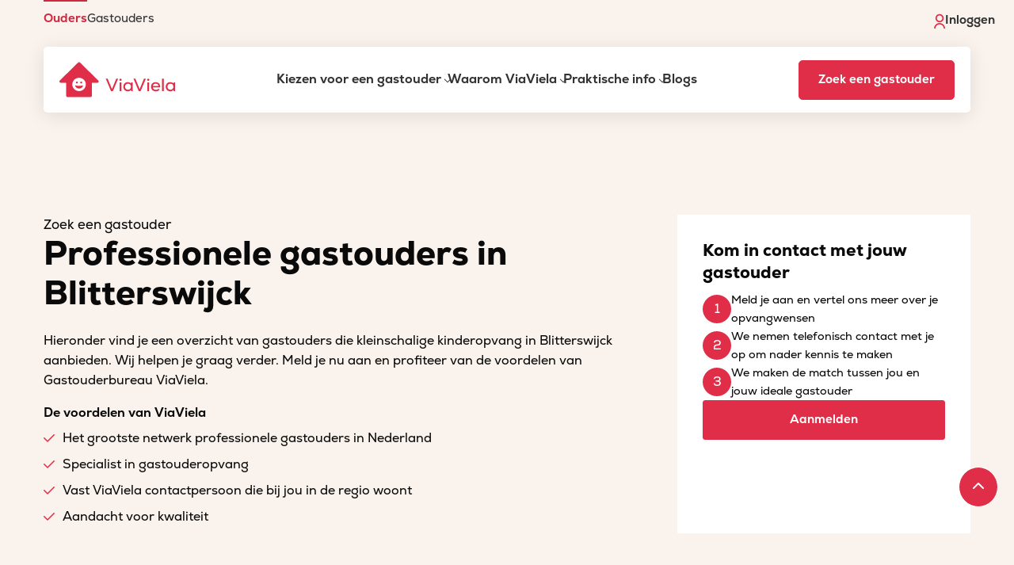

--- FILE ---
content_type: text/html; charset=utf-8
request_url: https://www.viaviela.nl/plaatsnaam/blitterswijck
body_size: 15605
content:
<!doctype html>
<html prefix="og: http://ogp.me/ns# profile: http://ogp.me/ns/profile#">
  <head>
    <script src="https://www.portal.viaviela.nl/assets/sentry.tracing.min-3e245bca01b0f8adddecba3ebea42c1ec2ee253577e8f72d8de767e4b9ef84c6.js"></script>
    <script src="https://www.portal.viaviela.nl/assets/intl_tel_input_with_utils.min-2cc6f8f3f5088694cbf739a3861444cbb2ef6d8cc5ed88ea9914084b7884b48d.js"></script>
    <script>
  window.SENTRY_DSN = "https://90e9b4fed9734acdae8925fa74bd38bc@o4506814892736512.ingest.us.sentry.io/4506826662215680";
  window.SENTRY_ENV = "production";
</script>

    <script>
window.dataLayer = window.dataLayer || [];
function gtag(){dataLayer.push(arguments)}

(function(){function t(t,e,r){if("cookie"===t){var n=document.cookie.split(";");for(var o=0;o<n.length;o++){var i=n[o].split("=");if(i[0].trim()===e)return i[1]}}else if("localStorage"===t)return localStorage.getItem(e);else if("jsVariable"===t)return window[e];else console.warn("invalid uid source",t)}function e(e,r,n){var o=document.createElement("script");o.async=!0,o.src=r,e.insertBefore(o,n)}function r(r,n,o,i,a){var c,s=!1;try{var u=navigator.userAgent,f=/Version\/([0-9\._]+)(.*Mobile)?.*Safari.*/.exec(u);f&&parseFloat(f[1])>=16.4&&(c=t(o,i,""),s=!0)}catch(t){console.error(t)}var l=window[a]=window[a]||[];l.push({"gtm.start":(new Date).getTime(),event:"gtm.js"});var g=r+"/UzlSSzNWJmVu.js?tg="+n+(s?"&enableCK=true":"")+(c?"&mcookie="+encodeURIComponent(c):""),d=document.getElementsByTagName("script")[0];e(d.parentNode,g,d)}r('https://tagging.viaviela.nl',"WPLZ9G","cookie","_taggingmk","dataLayer")})();
</script>
<noscript><iframe src="https://tagging.viaviela.nl/ns.html?id=GTM-WPLZ9G" height="0" width="0" style="display:none;visibility:hidden"></iframe></noscript>

    <meta http-equiv="X-UA-Compatible" content="IE=edge">
    <meta name="viewport" content="user-scalable=no, initial-scale=1.0">
    <meta charset="utf-8">
      <meta name="description" content="Gastouderbureau ViaViela geeft ouders en gastouders gratis toegang tot Nederlands
grootste netwerk op het gebied van oppassen en gastouderschap.
Gastouderbureau ViaViela is de plaats waar (aanstaande) ouders hun ideale gastouder
kunnen vinden.
">
    <title>
      Gastouderbureau ViaViela -
        Vind betrouwbare kinderopvang bij een gastouder
    </title>

    
    <link rel="icon" type="image/x-icon" href="https://www.portal.viaviela.nl/assets/favicon-45cb09c3c7275a47b94e52285f1a51fa359279a3ee9c2299aa6192bfff5af8de.ico" />
    <meta name="csrf-param" content="authenticity_token" />
<meta name="csrf-token" content="_NnOTj8s-Fjr6XM4ErN3k0QxEM648OsQ6DfqvKd9NcIaEAq2yIH0VIsQh_tClEB-5hC2g6aEigGhrhq59Lse6w" />
    <meta name="mapbox-token" content="pk.eyJ1IjoidmlhdmllbGEiLCJhIjoiY2wyZGswcXNhMDA2ejNlb3NnaHRkdTM4ayJ9.wB2F8WlVNkr3AFFP_-Cakw" />


    <link rel="stylesheet" href="https://www.portal.viaviela.nl/assets/application-829c462d633989f7a00e951d5b2347db452075cf0daf7f61d498b9e310b0c4cb.css" media="all" />
    <script src="https://kit.fontawesome.com/483c98a683.js"></script>
  </head>

  <body class="city_search index">
      <div class="top-menu-wrapper show-for-xlarge">
  <nav class="top-menu" aria-label="Top menu">
    <ul
      class="menu guest-parent-inactive dropdown"
      role="menubar"
    >
        <li role="menuitem" class=""><a href="https://www.viaviela.nl/">Ouders</a></li>
        <li role="menuitem" class="guest-parent-item"><a href="https://www.viaviela.nl/gastouders/">Gastouders</a></li>
    </ul>
  </nav>

  <nav class="login-nav" aria-label="Login menu">
    <ul class="user-actions">
        <li class="menu-item">
          <a href="/inloggen">
            <img alt="Login icon" src="https://www.portal.viaviela.nl/assets/login-icon-fb1a38aa57e1b27f383f77dba062e7b9bf67160aabf111a69b3bad2b8e3037fe.svg" />
            Inloggen
          </a>
        </li>
    </ul>
  </nav>
</div>


<header class="site-header">
  <div class="header-wrapper">
    <div class="header-mobile-wrapper">
      <a id="logo" href="/" aria-label="ViaViela">
        <img class="logo" alt="ViaViela logo" style="max-width: 100%; height: auto;" src="https://www.portal.viaviela.nl/assets/home/Homepage_Logo-8de3f38e71b611309668a7e5985acc5120c2eae540707108e3a42111dbe9463d.svg" />
      </a>

      <div class="menu-toggle hide-for-xlarge">
        <button class="menu-icon" type="button" aria-label="Menu">
          <i class="fa fa-bars" aria-hidden="true"></i>
          <i class="fa fa-times" aria-hidden="true"></i>
        </button>
      </div>
    </div>

    <div id="menus">
      <nav class="mega-menu show-for-xlarge" aria-label="Main menu desktop">
  <ul class="main-menu">
      <li class="top-level menu-item has-children" aria-expanded="false">
        <a href="https://www.viaviela.nl/kiezen-voor-een-gastouder/" target="_self">
          Kiezen voor een gastouder
            <i class="fa-light fa-chevron-down" aria-hidden="true"></i>
        </a>

          <div class="mega-sub-menu hide-for-xlarge">
            <ul class="mega-sub-left">
                <li class="menu-item sub-menu-item">
                  <a href="https://www.viaviela.nl/voordelen-gastouderopvang/">Voordelen</a>
                </li>
                <li class="menu-item sub-menu-item">
                  <a href="https://www.viaviela.nl/hoe-het-werkt/">Hoe het werkt</a>
                </li>
                <li class="menu-item sub-menu-item">
                  <a href="https://www.viaviela.nl/verschil-met-kinderdagverblijf/">Verschil met kinderdagverblijf</a>
                </li>
                <li class="menu-item sub-menu-item">
                  <a href="/kosten-kinderopvang-berekenen">Kosten kinderopvang berekenen</a>
                </li>
                <li class="menu-item sub-menu-item">
                  <a href="/gastouders-zoeken/">Vind jouw gastouder</a>
                </li>
                <li class="menu-item sub-menu-item">
                  <a href="https://www.viaviela.nl/ouder-aanmelden">Aanmelden</a>
                </li>
            </ul>
          </div>
      </li>
      <li class="top-level menu-item has-children" aria-expanded="false">
        <a href="https://www.viaviela.nl/waarom-viaviela/" target="_self">
          Waarom ViaViela
            <i class="fa-light fa-chevron-down" aria-hidden="true"></i>
        </a>

          <div class="mega-sub-menu hide-for-xlarge">
            <ul class="mega-sub-left">
                <li class="menu-item sub-menu-item">
                  <a href="https://www.viaviela.nl/wat-we-doen/">Wat we doen</a>
                </li>
                <li class="menu-item sub-menu-item">
                  <a href="https://www.viaviela.nl/visie-op-kinderopvang/">Visie op kinderopvang</a>
                </li>
                <li class="menu-item sub-menu-item">
                  <a href="https://www.viaviela.nl/bemiddeling-en-matching/">Bemiddeling en matching</a>
                </li>
                <li class="menu-item sub-menu-item">
                  <a href="https://www.viaviela.nl/kwaliteit-gastouderopvang/">Kwaliteit gastouderopvang</a>
                </li>
                <li class="menu-item sub-menu-item">
                  <a href="https://www.viaviela.nl/pedagogisch-beleid/">Pedagogisch beleid</a>
                </li>
                <li class="menu-item sub-menu-item">
                  <a href="https://www.viaviela.nl/ouder-aanmelden">Aanmelden</a>
                </li>
            </ul>
          </div>
      </li>
      <li class="top-level menu-item has-children" aria-expanded="false">
        <a href="https://www.viaviela.nl/praktische-informatie/" target="_self">
          Praktische info
            <i class="fa-light fa-chevron-down" aria-hidden="true"></i>
        </a>

          <div class="mega-sub-menu hide-for-xlarge">
            <ul class="mega-sub-left">
                <li class="menu-item sub-menu-item">
                  <a href="https://www.viaviela.nl/kennisbank/kosten/">Kosten</a>
                </li>
                <li class="menu-item sub-menu-item">
                  <a href="https://www.viaviela.nl/kennisbank/kinderopvangtoeslag/">Kinderopvangtoeslag</a>
                </li>
                <li class="menu-item sub-menu-item">
                  <a href="https://www.viaviela.nl/kennisbank/betalen-en-facturen/">Betalen en facturen</a>
                </li>
                <li class="menu-item sub-menu-item">
                  <a href="https://www.viaviela.nl/kennisbank/kwaliteitsregister/">Kwaliteitsregister</a>
                </li>
                <li class="menu-item sub-menu-item">
                  <a href="https://www.viaviela.nl/kennisbank/ziekte-en-vakantie/">Ziekte en vakantie</a>
                </li>
                <li class="menu-item sub-menu-item">
                  <a href="https://www.viaviela.nl/kennisbank/voorwaarden-gastouderopvang/">Voorwaarden gastouderopvang</a>
                </li>
                <li class="menu-item sub-menu-item">
                  <a href="https://www.viaviela.nl/oma-als-gastouder/">Oma als gastouder</a>
                </li>
                <li class="menu-item sub-menu-item">
                  <a href="https://www.viaviela.nl/ouder-aanmelden">Aanmelden</a>
                </li>
            </ul>
          </div>
      </li>
      <li class="top-level menu-item " aria-expanded="false">
        <a href="https://www.viaviela.nl/blogs/" target="_self">
          Blogs
        </a>

      </li>
  </ul>
</nav>

      <nav class="top-menu hide-for-xlarge" aria-label="Top mobile menu">
  <ul
    id="menu-top-menu-1"
    class="vertical large-horizontal menu guest-parent-inactive"
    role="menubar"
  >
      <li role="menuitem" class=""><a href="https://www.viaviela.nl/">Ouders</a></li>
      <li role="menuitem" class="guest-parent-item"><a href="https://www.viaviela.nl/gastouders/">Gastouders</a></li>
  </ul>
</nav>

      <nav id="menu" aria-label="Main menu mobile" class="hide-for-xlarge">
  <ul
    id="menu-main"
    class="vertical large-horizontal menu accordion-menu"
    role="menubar"
    data-accordion-menu
    data-submenu-toggle="true"
  >
      <li class="menu-item menu-item-has-children is-dropdown-submenu-parent opens-right">
        <a href="https://www.viaviela.nl/kiezen-voor-een-gastouder/" target="_self">
          Kiezen voor een gastouder
            <i class="fa-light fa-chevron-down" aria-hidden="true"></i>
        </a>

          <ul class="vertical menu submenu is-accordion-submenu" role="menubar" data-accordion-menu>
            <li class="no-arrow is-submenu-item is-accordion-submenu-item" role="menuitem">
              <div class="submenu-items-wrap">
                <ul class="vertical menu">
                  <li class="menu-item is-submenu-parent-item" role="menuitem">
                    <a href="https://www.viaviela.nl/kiezen-voor-een-gastouder/">Kiezen voor een gastouder</a>
                  </li>

                    <li class="menu-item" role="menuitem">
                      <a href="https://www.viaviela.nl/voordelen-gastouderopvang/">Voordelen</a>
                    </li>
                    <li class="menu-item" role="menuitem">
                      <a href="https://www.viaviela.nl/hoe-het-werkt/">Hoe het werkt</a>
                    </li>
                    <li class="menu-item" role="menuitem">
                      <a href="https://www.viaviela.nl/verschil-met-kinderdagverblijf/">Verschil met kinderdagverblijf</a>
                    </li>
                    <li class="menu-item" role="menuitem">
                      <a href="/kosten-kinderopvang-berekenen">Kosten kinderopvang berekenen</a>
                    </li>
                    <li class="menu-item" role="menuitem">
                      <a href="/gastouders-zoeken/">Vind jouw gastouder</a>
                    </li>
                    <li class="menu-item" role="menuitem">
                      <a href="https://www.viaviela.nl/ouder-aanmelden">Aanmelden</a>
                    </li>
                </ul>
              </div>
            </li>
          </ul>
      </li>
      <li class="menu-item menu-item-has-children is-dropdown-submenu-parent opens-right">
        <a href="https://www.viaviela.nl/waarom-viaviela/" target="_self">
          Waarom ViaViela
            <i class="fa-light fa-chevron-down" aria-hidden="true"></i>
        </a>

          <ul class="vertical menu submenu is-accordion-submenu" role="menubar" data-accordion-menu>
            <li class="no-arrow is-submenu-item is-accordion-submenu-item" role="menuitem">
              <div class="submenu-items-wrap">
                <ul class="vertical menu">
                  <li class="menu-item is-submenu-parent-item" role="menuitem">
                    <a href="https://www.viaviela.nl/waarom-viaviela/">Waarom ViaViela</a>
                  </li>

                    <li class="menu-item" role="menuitem">
                      <a href="https://www.viaviela.nl/wat-we-doen/">Wat we doen</a>
                    </li>
                    <li class="menu-item" role="menuitem">
                      <a href="https://www.viaviela.nl/visie-op-kinderopvang/">Visie op kinderopvang</a>
                    </li>
                    <li class="menu-item" role="menuitem">
                      <a href="https://www.viaviela.nl/bemiddeling-en-matching/">Bemiddeling en matching</a>
                    </li>
                    <li class="menu-item" role="menuitem">
                      <a href="https://www.viaviela.nl/kwaliteit-gastouderopvang/">Kwaliteit gastouderopvang</a>
                    </li>
                    <li class="menu-item" role="menuitem">
                      <a href="https://www.viaviela.nl/pedagogisch-beleid/">Pedagogisch beleid</a>
                    </li>
                    <li class="menu-item" role="menuitem">
                      <a href="https://www.viaviela.nl/ouder-aanmelden">Aanmelden</a>
                    </li>
                </ul>
              </div>
            </li>
          </ul>
      </li>
      <li class="menu-item menu-item-has-children is-dropdown-submenu-parent opens-right">
        <a href="https://www.viaviela.nl/praktische-informatie/" target="_self">
          Praktische info
            <i class="fa-light fa-chevron-down" aria-hidden="true"></i>
        </a>

          <ul class="vertical menu submenu is-accordion-submenu" role="menubar" data-accordion-menu>
            <li class="no-arrow is-submenu-item is-accordion-submenu-item" role="menuitem">
              <div class="submenu-items-wrap">
                <ul class="vertical menu">
                  <li class="menu-item is-submenu-parent-item" role="menuitem">
                    <a href="https://www.viaviela.nl/praktische-informatie/">Praktische info</a>
                  </li>

                    <li class="menu-item" role="menuitem">
                      <a href="https://www.viaviela.nl/kennisbank/kosten/">Kosten</a>
                    </li>
                    <li class="menu-item" role="menuitem">
                      <a href="https://www.viaviela.nl/kennisbank/kinderopvangtoeslag/">Kinderopvangtoeslag</a>
                    </li>
                    <li class="menu-item" role="menuitem">
                      <a href="https://www.viaviela.nl/kennisbank/betalen-en-facturen/">Betalen en facturen</a>
                    </li>
                    <li class="menu-item" role="menuitem">
                      <a href="https://www.viaviela.nl/kennisbank/kwaliteitsregister/">Kwaliteitsregister</a>
                    </li>
                    <li class="menu-item" role="menuitem">
                      <a href="https://www.viaviela.nl/kennisbank/ziekte-en-vakantie/">Ziekte en vakantie</a>
                    </li>
                    <li class="menu-item" role="menuitem">
                      <a href="https://www.viaviela.nl/kennisbank/voorwaarden-gastouderopvang/">Voorwaarden gastouderopvang</a>
                    </li>
                    <li class="menu-item" role="menuitem">
                      <a href="https://www.viaviela.nl/oma-als-gastouder/">Oma als gastouder</a>
                    </li>
                    <li class="menu-item" role="menuitem">
                      <a href="https://www.viaviela.nl/ouder-aanmelden">Aanmelden</a>
                    </li>
                </ul>
              </div>
            </li>
          </ul>
      </li>
      <li class="menu-item ">
        <a href="https://www.viaviela.nl/blogs/" target="_self">
          Blogs
        </a>

      </li>
  </ul>
</nav>

  <a
    class="btn-white menu-button hide-for-xlarge"
    href="/gastouders-zoeken"
  >
    Zoek een gastouder
  </a>

<nav class="login-nav hide-for-xlarge" aria-label="Login menu">
  <ul>
    <li class="menu-item">
        <a href="/inloggen">
          <img alt="Login icon" src="https://www.portal.viaviela.nl/assets/login-icon-mobile-b168c9fe2c4c55002c36d42ae5d9683e0ce58b27b8d599d76ef3b4fb7db66ff8.svg" />
          Inloggen
        </a>
    </li>
  </ul>
</nav>

    </div>

      <a
        class="btn menu-button show-for-xlarge"
        href="/gastouders-zoeken"
      >
        Zoek een gastouder
      </a>
  </div>
</header>


    <div id="flashmessages">
</div>


      

    <section class="header-simple background-beige has-background">
  <div class="grid-container">
    <div class="grid-x grid-margin-x grid-margin-y">
      <div class="cell small-12 large-8 content-column">
        <div class="header-content">
            <span class="pretitle body-large">Zoek een gastouder</span>

            <h1>Professionele gastouders in Blitterswijck</h1>


            <div class="page-header-intro">
                    <p>Hieronder vind je een overzicht van gastouders die kleinschalige kinderopvang in Blitterswijck aanbieden. Wij helpen je graag verder. Meld je nu aan en profiteer van de voordelen van Gastouderbureau ViaViela.</p>
      <strong>De voordelen van ViaViela</strong>
      <ul class="checklist">
        <li>Het grootste netwerk professionele gastouders in Nederland</li>
        <li>Specialist in gastouderopvang</li>
        <li>Vast ViaViela contactpersoon die bij jou in de regio woont</li>
        <li>Aandacht voor kwaliteit</li>
      </ul>

            </div>
        </div>
      </div>

        <div class="cell small-12 large-4 usp-block">
                <h5>Kom in contact met jouw gastouder</h5>
      <ol class="number-list">
        <li>Meld je aan en vertel ons meer over je opvangwensen</li>
        <li>We nemen telefonisch contact met je op om nader kennis te maken</li>
        <li>We maken de match tussen jou en jouw ideale gastouder</li>
      </ol>
      <a href="/ouder-aanmelden" class="btn button-primary" >Aanmelden</a>

        </div>
    </div>
  </div>
</section>



    
  <section class="main-bg">
    <div class="grid-container">
      <div class="grid-x grid-margin-x grid-margin-y align-center">
            <aside class="small-12 medium-4 sidebar cell search-bar">
                <div class="childminder-search-map-toggle-container">
    <div id="childminder-search-mini-map">
      <img src="https://www.portal.viaviela.nl/assets/profile/profile-map-default-37b5243fa1b36dca9f6528afa87fc6a2be18127d53758e9baa9c783e1983bd4b.png" />
      <button id="childminder-search-map-toggle">Toon gastouders op kaart</button>
    </div>
</div>

  <form class="form-op" id="childminder_search" action="/plaatsnaam/blitterswijck" accept-charset="UTF-8" method="get">
  <div class="grid-container search-results childminder-search-form-container">
    <div class="grid-x">
      <div class="cell small-12">
        <h4>Filters</h4>

        <input type="hidden" name="childminder_search_view" id="childminder_search_view" autocomplete="off" />

        <div id="search-filters" class="hidden-xs hidden-sm">
          <div class="input-group search-op padded">
            <input type="text" name="q[within_radius][]" id="nearest_to_zipcode" value="Blitterswijck" placeholder="postcode/plaatsnaam" class="form-control suggest-city" />
          <span class="input-group-btn" style="display: none"}>
            <button type="submit" class="btn btn-bright" title="Zoeken">
              <i class="icon-search"></i>
            </button>
          </span>
          </div>

          <div class="search-contents">
            <div style="display: none" class="search-op padded">
              <select name="q[within_radius][]" id="max_distance" class="form-control"><option selected="selected" value="999999">Onbeperkte afstand</option>
<option value="20000">Max. 20 km</option>
<option value="15000">Max. 15 km</option>
<option value="10000">Max. 10 km</option>
<option value="5000">Max. 5 km</option>
<option value="2000">Max. 2 km</option>
<option value="1000">Max. 1 km</option></select>
            </div>

            <div id="search-filters-container">
              <div id="search-filters-sub-container">
                <div class="search-op flex-checkbox">
                  <h5 class="sub-title">Leeftijden</h5>
                    <div class="search-op-container">
                      <input type="checkbox" name="q[age_category_01_eq]" id="age_category_01" value="true" class="switch" />
                      <label for="age_category_01">
                        <span class="check-label">0 jaar</span>
                      </label>
                    </div>
                    <div class="search-op-container">
                      <input type="checkbox" name="q[age_category_14_eq]" id="age_category_14" value="true" class="switch" />
                      <label for="age_category_14">
                        <span class="check-label">1 t/m 3 jaar</span>
                      </label>
                    </div>
                    <div class="search-op-container">
                      <input type="checkbox" name="q[age_category_412_eq]" id="age_category_412" value="true" class="switch" />
                      <label for="age_category_412">
                        <span class="check-label">4 t/m 12 jaar</span>
                      </label>
                    </div>
                </div>

                <div class="search-op flex-checkbox">
                  <h5 class="sub-title">Over de opvang</h5>

                  <div class="search-op-container">
                    <input type="checkbox" name="q[has_pets_not_eq]" id="no_pets" value="true" class="switch" />
                    <label for="no_pets">
                      <span class="check-label">Geen huisdieren</span>
                    </label>
                  </div>

                  <div class="search-op-container">
                    <input type="checkbox" name="q[has_garden_eq]" id="has_garden" value="true" class="switch" />
                    <label for="has_garden">
                      <span class="check-label">Tuin aanwezig</span>
                    </label>
                  </div>

                  <div class="search-op-container">
                    <input type="checkbox" name="q[play_learn_method_eq]" id="play_learn_method" value="true" class="switch" />
                    <label for="play_learn_method">
                      <span class="check-label">Educatief programma</span>
                    </label>
                  </div>

                  <div class="search-op-container">
                    <input type="checkbox" name="q[childminding_type_eq]" id="childminding_type" value="flexible_stuck" class="switch" />
                    <label for="childminding_type">
                      <span class="check-label">Flexibele opvang mogelijk</span>
                    </label>
                  </div>
                </div>

                <div class="search-op flex-checkbox">
                  <h5 class="sub-title">Eigenschappen</h5>
                    <div class="search-op-container">
                      <input type="checkbox" name="q[personality_types][1]" id="personality_type_creative" value="true" class="switch" />
                      <label for="">
                        <span class="check-label">Creatief</span>
                      </label>
                    </div>
                    <div class="search-op-container">
                      <input type="checkbox" name="q[personality_types][2]" id="personality_type_sports" value="true" class="switch" />
                      <label for="">
                        <span class="check-label">Sportief</span>
                      </label>
                    </div>
                    <div class="search-op-container">
                      <input type="checkbox" name="q[personality_types][8]" id="personality_type_music" value="true" class="switch" />
                      <label for="">
                        <span class="check-label">Muzikaal</span>
                      </label>
                    </div>
                    <div class="search-op-container">
                      <input type="checkbox" name="q[personality_types][16]" id="personality_type_outside" value="true" class="switch" />
                      <label for="">
                        <span class="check-label">Buitenmens</span>
                      </label>
                    </div>
                    <div class="search-op-container">
                      <input type="checkbox" name="q[personality_types][32]" id="personality_type_games" value="true" class="switch" />
                      <label for="">
                        <span class="check-label">Spelletjesliefhebber</span>
                      </label>
                    </div>
                </div>
            </div>

            <div class="search-form-actions">
              <div class="search-op">
                <button type="submit" class="btn button-primary" title="Zoeken">
                  Zoeken
                </button>
              </div>
              <button type="button" class="show-filters btn ghost show-for-small-only">
                <span class="filter-btn-text">Toon filters</span>
                <i class="fa fa-chevron-down"></i>
              </button>
              <div class="reset">
                  <i class="fa fa-times"></i> <a href="/plaatsnaam/blitterswijck">Filters verwijderen</a>
              </div>
            </div>
          </div>
        </div>
      </div>
    </div>
  </div>
  </div>
</form>

            </aside>
          <article class="small-12 medium-8 main cell">
            
    
  <section class="card-container block-white">
  <div class="">
    <div class="img-profile" style="background-image: url(/avatars/W1siZiIsIjIwMjUvMDgvMTQvMTIvMzcvNDkvNjkwMjBmODQtMGY3Yy00MzhlLTg0NTEtNjEyZjUxZThmNDFmL2ZpbGUuanBlZyJdXQ/4263d3014cc3dd05);"></div>
  </div>
  <div class="card-content">
     <div class="card-title-container">
        <h3 class="card-title">Mikatrien</h3>
        <ul>
          <li>Meerlo</li>
            <li>(2,4 km)</li>
        </ul>
    </div>
     <ul class="card-usps">
      <li><i class="icon-iconset-20"></i> 36 jaar</li>
      <li><i class="icon-iconset-18"></i> 5 eigen kinderen</li>
      <li><i class="icon-iconset-16"></i> opvang bij: gastouder</li>
    </ul>
  </div>
  <div class="card-actions">
    <a href="/gastouders/meerlo/mikatrien/7065305" class="btn button-primary btn-xs-block">Nu bekijken</a>
  </div>
</section>

  
    <div class="card-container block-red">
    <h3>Meld je vandaag nog aan</h3>
    <p>Wij helpen je bij het vinden van de gastouder voor jouw gezin. Zo simpel is het.</p>

    <ul>
    <li><i class="fa fa-check"></i>Kleinschalige opvang op maat met één-op-één aandacht voor jouw kind</li>
    <li><i class="fa fa-check"></i>In 5 stappen is jouw opvang geregeld</li>
    <li><i class="fa fa-check"></i>Benieuwd naar andere gastouders in jouw regio? Meld je aan.</li>
    </ul>

    <a href="/ouder-aanmelden" class="btn btn-primary pull-right">Aanmelden</a>
</div>
 
  <section class="card-container block-white">
  <div class="">
    <div class="img-profile" style="background-image: url(/avatars/W1siZiIsIjIwMjQvMTIvMTIvMTAvMzIvMjAvMDhmYmE4MmEtYzJkYi00ODdlLTg3MTktNjdmYjI2YWUwZTljL2ZpbGUuanBlZyJdXQ/a92b6bc1bffef31f);"></div>
  </div>
  <div class="card-content">
     <div class="card-title-container">
        <h3 class="card-title">Yvon</h3>
        <ul>
          <li>Tienray</li>
            <li>(4,0 km)</li>
        </ul>
    </div>
     <ul class="card-usps">
      <li><i class="icon-iconset-20"></i> 61 jaar</li>
      <li><i class="icon-iconset-18"></i> 1 eigen kind</li>
      <li><i class="icon-iconset-16"></i> opvang bij: gastouder</li>
        <li><i class="icon-iconset-17"></i> meer dan 15 jaar ervaring</li>
    </ul>
  </div>
  <div class="card-actions">
    <a href="/gastouders/tienray/yvon/7058296" class="btn button-primary btn-xs-block">Nu bekijken</a>
  </div>
</section>

  
  <section class="card-container block-white">
  <div class="">
    <div class="img-profile" style="background-image: url(https://www.portal.viaviela.nl/assets/profile/avatar-placeholder-aa2f4bdb46590903e52abef9c376cea455fcdeded9068daa9a8a1e5093a73aee.png);"></div>
  </div>
  <div class="card-content">
     <div class="card-title-container">
        <h3 class="card-title">Linda</h3>
        <ul>
          <li>Oostrum</li>
            <li>(5,1 km)</li>
        </ul>
    </div>
     <ul class="card-usps">
      <li><i class="icon-iconset-20"></i> 46 jaar</li>
      <li><i class="icon-iconset-18"></i> 3 eigen kinderen</li>
      <li><i class="icon-iconset-16"></i> opvang bij: gastouder</li>
        <li><i class="icon-iconset-17"></i> meer dan 7 jaar ervaring</li>
    </ul>
  </div>
  <div class="card-actions">
    <a href="/gastouders/oostrum/linda/6995696" class="btn button-primary btn-xs-block">Nu bekijken</a>
  </div>
</section>

  
  <section class="card-container block-white">
  <div class="">
    <div class="img-profile" style="background-image: url(/avatars/W1siZiIsIjIwMjQvMDYvMjAvMjIvMjMvNDkvOTkwZDI0ZDktMWVjZi00NGNiLThhNDAtNGU1OTg4ZTBlM2I1L2ZpbGUuanBlZyJdXQ/1e54184eecde7781);"></div>
  </div>
  <div class="card-content">
     <div class="card-title-container">
        <h3 class="card-title">Ylva</h3>
        <ul>
          <li>Oostrum</li>
            <li>(5,9 km)</li>
        </ul>
    </div>
     <ul class="card-usps">
      <li><i class="icon-iconset-20"></i> 27 jaar</li>
      <li><i class="icon-iconset-18"></i> 2 eigen kinderen</li>
      <li><i class="icon-iconset-16"></i> opvang bij: gastouder</li>
    </ul>
  </div>
  <div class="card-actions">
    <a href="/gastouders/oostrum/ylva/7051835" class="btn button-primary btn-xs-block">Nu bekijken</a>
  </div>
</section>

  
  <section class="card-container block-white">
  <div class="">
    <div class="img-profile" style="background-image: url(/avatars/W1siZiIsIjIwMjAvMDYvMTEvMzhvOXdtcm12ZF9maWxlLmpwZWciXV0/9398506e5c153856);"></div>
  </div>
  <div class="card-content">
     <div class="card-title-container">
        <h3 class="card-title">Meriam</h3>
        <ul>
          <li>Maashees</li>
            <li>(7,0 km)</li>
        </ul>
    </div>
     <ul class="card-usps">
      <li><i class="icon-iconset-20"></i> 51 jaar</li>
      <li><i class="icon-iconset-18"></i> 4 eigen kinderen</li>
      <li><i class="icon-iconset-16"></i> opvang bij: gastouder</li>
        <li><i class="icon-iconset-22"></i> 1 recensie</li>
    </ul>
  </div>
  <div class="card-actions">
    <a href="/gastouders/maashees/meriam/1544" class="btn button-primary btn-xs-block">Nu bekijken</a>
  </div>
</section>

  
  <section class="card-container block-white">
  <div class="">
    <div class="img-profile" style="background-image: url(/avatars/W1siZiIsIjIwMjMvMDUvMDgvMTIvMjIvMTkvZGRlZDI1N2QtMjNjYS00NzU3LTg5MmMtY2NlMmJmNzlmN2VhL2ZpbGUuanBlZyJdXQ/10ab84c64b10a161);"></div>
  </div>
  <div class="card-content">
     <div class="card-title-container">
        <h3 class="card-title">Evy</h3>
        <ul>
          <li>Maashees</li>
            <li>(7,2 km)</li>
        </ul>
    </div>
     <ul class="card-usps">
      <li><i class="icon-iconset-20"></i> 36 jaar</li>
      <li><i class="icon-iconset-18"></i> 0 eigen kinderen</li>
      <li><i class="icon-iconset-16"></i> opvang bij: gastouder</li>
        <li><i class="icon-iconset-17"></i> meer dan 14 jaar ervaring</li>
    </ul>
  </div>
  <div class="card-actions">
    <a href="/gastouders/maashees/evy/6799105" class="btn button-primary btn-xs-block">Nu bekijken</a>
  </div>
</section>

  
  <section class="card-container block-white">
  <div class="">
    <div class="img-profile" style="background-image: url(https://www.portal.viaviela.nl/assets/profile/avatar-placeholder-aa2f4bdb46590903e52abef9c376cea455fcdeded9068daa9a8a1e5093a73aee.png);"></div>
  </div>
  <div class="card-content">
     <div class="card-title-container">
        <h3 class="card-title">Stephanie</h3>
        <ul>
          <li>Venray</li>
            <li>(7,6 km)</li>
        </ul>
    </div>
     <ul class="card-usps">
      <li><i class="icon-iconset-20"></i> 38 jaar</li>
      <li><i class="icon-iconset-18"></i> 2 eigen kinderen</li>
      <li><i class="icon-iconset-16"></i> opvang bij: gastouder</li>
        <li><i class="icon-iconset-17"></i> bijna 7 jaar ervaring</li>
    </ul>
  </div>
  <div class="card-actions">
    <a href="/gastouders/venray/stephanie/6966310" class="btn button-primary btn-xs-block">Nu bekijken</a>
  </div>
</section>

  
  <section class="card-container block-white">
  <div class="">
    <div class="img-profile" style="background-image: url(/avatars/W1siZiIsIjIwMTgvMDUvMTkvdXg0ZGk3ejBjX2ltYWdlLmpwZyJdXQ/5bcc63ecebab1ace);"></div>
  </div>
  <div class="card-content">
     <div class="card-title-container">
        <h3 class="card-title">Helga</h3>
        <ul>
          <li>Venray</li>
            <li>(8,0 km)</li>
        </ul>
    </div>
     <ul class="card-usps">
      <li><i class="icon-iconset-20"></i> 64 jaar</li>
      <li><i class="icon-iconset-18"></i> 0 eigen kinderen</li>
      <li><i class="icon-iconset-16"></i> opvang bij: gastouder</li>
        <li><i class="icon-iconset-17"></i> bijna 31 jaar ervaring</li>
    </ul>
  </div>
  <div class="card-actions">
    <a href="/gastouders/venray/helga/2622131" class="btn button-primary btn-xs-block">Nu bekijken</a>
  </div>
</section>

  
  <section class="card-container block-white">
  <div class="">
    <div class="img-profile" style="background-image: url(/avatars/W1siZiIsIjIwMTgvMDUvMTkvN29ueDQwMHF1ZF9pbWFnZS5qcGciXV0/c57b5292661284ad);"></div>
  </div>
  <div class="card-content">
     <div class="card-title-container">
        <h3 class="card-title">Yvonne ( yf )</h3>
        <ul>
          <li>Venray</li>
            <li>(8,2 km)</li>
        </ul>
    </div>
     <ul class="card-usps">
      <li><i class="icon-iconset-20"></i> 52 jaar</li>
      <li><i class="icon-iconset-18"></i> 2 eigen kinderen</li>
      <li><i class="icon-iconset-16"></i> opvang bij: gastouder</li>
        <li><i class="icon-iconset-22"></i> 1 recensie</li>
    </ul>
  </div>
  <div class="card-actions">
    <a href="/gastouders/venray/yvonne-yf/5424421" class="btn button-primary btn-xs-block">Nu bekijken</a>
  </div>
</section>

  
  <section class="card-container block-white">
  <div class="">
    <div class="img-profile" style="background-image: url(/avatars/W1siZiIsIjIwMjEvMDIvMTUvOGgxaGgzOWFnbl9maWxlLmpwZWciXV0/263858566b0ae45c);"></div>
  </div>
  <div class="card-content">
     <div class="card-title-container">
        <h3 class="card-title">Ilse</h3>
        <ul>
          <li>Holthees</li>
            <li>(8,3 km)</li>
        </ul>
    </div>
     <ul class="card-usps">
      <li><i class="icon-iconset-20"></i> 35 jaar</li>
      <li><i class="icon-iconset-18"></i> 3 eigen kinderen</li>
      <li><i class="icon-iconset-16"></i> opvang bij: gastouder</li>
        <li><i class="icon-iconset-17"></i> meer dan 5 jaar ervaring</li>
    </ul>
  </div>
  <div class="card-actions">
    <a href="/gastouders/holthees/ilse/6992621" class="btn button-primary btn-xs-block">Nu bekijken</a>
  </div>
</section>

  
  <section class="card-container block-white">
  <div class="">
    <div class="img-profile" style="background-image: url(https://www.portal.viaviela.nl/assets/profile/avatar-placeholder-aa2f4bdb46590903e52abef9c376cea455fcdeded9068daa9a8a1e5093a73aee.png);"></div>
  </div>
  <div class="card-content">
     <div class="card-title-container">
        <h3 class="card-title">Hatice</h3>
        <ul>
          <li>Venray</li>
            <li>(8,3 km)</li>
        </ul>
    </div>
     <ul class="card-usps">
      <li><i class="icon-iconset-20"></i> 46 jaar</li>
      <li><i class="icon-iconset-18"></i> 2 eigen kinderen</li>
      <li><i class="icon-iconset-16"></i> opvang bij: gastouder</li>
        <li><i class="icon-iconset-17"></i> bijna 9 jaar ervaring</li>
    </ul>
  </div>
  <div class="card-actions">
    <a href="/gastouders/venray/hatice/6384438" class="btn button-primary btn-xs-block">Nu bekijken</a>
  </div>
</section>

  
  <section class="card-container block-white">
  <div class="">
    <div class="img-profile" style="background-image: url(/avatars/W1siZiIsIjIwMjIvMDEvMzEvNjdrc2M3aXRsZ19maWxlLmpwZWciXV0/03eaa6e130832003);"></div>
  </div>
  <div class="card-content">
     <div class="card-title-container">
        <h3 class="card-title">Yvonne </h3>
        <ul>
          <li>Venray</li>
            <li>(8,4 km)</li>
        </ul>
    </div>
     <ul class="card-usps">
      <li><i class="icon-iconset-20"></i> 57 jaar</li>
      <li><i class="icon-iconset-18"></i> 3 eigen kinderen</li>
      <li><i class="icon-iconset-16"></i> opvang bij: gastouder</li>
        <li><i class="icon-iconset-17"></i> ongeveer 23 jaar ervaring</li>
    </ul>
  </div>
  <div class="card-actions">
    <a href="/gastouders/venray/yvonne/3634635" class="btn button-primary btn-xs-block">Nu bekijken</a>
  </div>
</section>

  
  <section class="card-container block-white">
  <div class="">
    <div class="img-profile" style="background-image: url(/avatars/W1siZiIsIjIwMjUvMDgvMjkvMTEvMjIvMzcvNWE4NDY4OTYtMGI5NC00ZWI5LWE5NWUtYzhjZTdmZDY0YjM3L2ZpbGUuanBlZyJdXQ/c210104621c60213);"></div>
  </div>
  <div class="card-content">
      <small class="tip">
        <span class="pink"><i class="icon-iconset-4"></i> Tip</span> van ViaViela
      </small>
     <div class="card-title-container">
        <h3 class="card-title">Judith </h3>
        <ul>
          <li>Venray</li>
            <li>(8,7 km)</li>
        </ul>
    </div>
     <ul class="card-usps">
      <li><i class="icon-iconset-20"></i> 29 jaar</li>
      <li><i class="icon-iconset-18"></i> 2 eigen kinderen</li>
      <li><i class="icon-iconset-16"></i> opvang bij: gastouder</li>
    </ul>
  </div>
  <div class="card-actions">
    <a href="/gastouders/venray/judith/7067524" class="btn button-primary btn-xs-block">Nu bekijken</a>
  </div>
</section>

  
  <section class="card-container block-white">
  <div class="">
    <div class="img-profile" style="background-image: url(/avatars/W1siZiIsIjIwMTgvMDUvMTkvNXd2bWZyMTlhZ19pbWFnZS5qcGciXV0/4de077eb600d3854);"></div>
  </div>
  <div class="card-content">
     <div class="card-title-container">
        <h3 class="card-title">Marga</h3>
        <ul>
          <li>Leunen</li>
            <li>(8,9 km)</li>
        </ul>
    </div>
     <ul class="card-usps">
      <li><i class="icon-iconset-20"></i> 64 jaar</li>
      <li><i class="icon-iconset-18"></i> 1 eigen kind</li>
      <li><i class="icon-iconset-16"></i> opvang bij: gastouder</li>
        <li><i class="icon-iconset-17"></i> ongeveer 7 jaar ervaring</li>
    </ul>
  </div>
  <div class="card-actions">
    <a href="/gastouders/leunen/marga/6187136" class="btn button-primary btn-xs-block">Nu bekijken</a>
  </div>
</section>

  
  <section class="card-container block-white">
  <div class="">
    <div class="img-profile" style="background-image: url(/avatars/W1siZiIsIjIwMjQvMTEvMjEvMTkvNDcvNDAvODNjNTE3NzgtZjViOS00NDMyLTk5YTEtZTNiNGNhZTY1ZjY2L2ZpbGUuanBlZyJdXQ/eca56810f9781771);"></div>
  </div>
  <div class="card-content">
     <div class="card-title-container">
        <h3 class="card-title">Barbara</h3>
        <ul>
          <li>Horst</li>
            <li>(9,8 km)</li>
        </ul>
    </div>
     <ul class="card-usps">
      <li><i class="icon-iconset-20"></i> 53 jaar</li>
      <li><i class="icon-iconset-18"></i> 2 eigen kinderen</li>
      <li><i class="icon-iconset-16"></i> opvang bij: gastouder</li>
        <li><i class="icon-iconset-17"></i> bijna 19 jaar ervaring</li>
    </ul>
  </div>
  <div class="card-actions">
    <a href="/gastouders/horst/barbara/7036739" class="btn button-primary btn-xs-block">Nu bekijken</a>
  </div>
</section>

  
  <section class="card-container block-white">
  <div class="">
    <div class="img-profile" style="background-image: url(/avatars/W1siZiIsIjIwMjUvMDUvMTcvMTQvMzgvMTYvN2MyZDFiNjQtYWNjOC00MTU0LWJhM2EtMGFiMGY5ZjdiMDYxL2ZpbGUuanBlZyJdXQ/c15c1e598d26bbca);"></div>
  </div>
  <div class="card-content">
     <div class="card-title-container">
        <h3 class="card-title">Cindy</h3>
        <ul>
          <li>Venray</li>
            <li>(9,8 km)</li>
        </ul>
    </div>
     <ul class="card-usps">
      <li><i class="icon-iconset-20"></i> 37 jaar</li>
      <li><i class="icon-iconset-18"></i> 3 eigen kinderen</li>
      <li><i class="icon-iconset-16"></i> opvang bij: gastouder</li>
    </ul>
  </div>
  <div class="card-actions">
    <a href="/gastouders/venray/cindy/7063314" class="btn button-primary btn-xs-block">Nu bekijken</a>
  </div>
</section>

  
  <section class="card-container block-white">
  <div class="">
    <div class="img-profile" style="background-image: url(/avatars/W1siZiIsIjIwMjEvMDIvMTcvN2E1dDFmcjhnd19maWxlLmpwZWciXV0/c83088f130b15a75);"></div>
  </div>
  <div class="card-content">
     <div class="card-title-container">
        <h3 class="card-title">Janneke</h3>
        <ul>
          <li>Vierlingsbeek</li>
            <li>(10,1 km)</li>
        </ul>
    </div>
     <ul class="card-usps">
      <li><i class="icon-iconset-20"></i> 39 jaar</li>
      <li><i class="icon-iconset-18"></i> 2 eigen kinderen</li>
      <li><i class="icon-iconset-16"></i> opvang bij: gastouder</li>
    </ul>
  </div>
  <div class="card-actions">
    <a href="/gastouders/vierlingsbeek/janneke/6995995" class="btn button-primary btn-xs-block">Nu bekijken</a>
  </div>
</section>

  
  <section class="card-container block-white">
  <div class="">
    <div class="img-profile" style="background-image: url(/avatars/W1siZiIsIjIwMjUvMDUvMjIvMTgvNTkvMzIvMTUyYTRlYTgtMDYyZC00OWNkLWExY2QtMGU1NmI4MmE3MWQ4L2ZpbGUuanBlZyJdXQ/107dd4f059d6ef58);"></div>
  </div>
  <div class="card-content">
     <div class="card-title-container">
        <h3 class="card-title">Pauline</h3>
        <ul>
          <li>Lomm</li>
            <li>(10,3 km)</li>
        </ul>
    </div>
     <ul class="card-usps">
      <li><i class="icon-iconset-20"></i> 36 jaar</li>
      <li><i class="icon-iconset-18"></i> 1 eigen kind</li>
      <li><i class="icon-iconset-16"></i> opvang bij: gastouder</li>
    </ul>
  </div>
  <div class="card-actions">
    <a href="/gastouders/lomm/pauline/7062880" class="btn button-primary btn-xs-block">Nu bekijken</a>
  </div>
</section>

  
  <section class="card-container block-white">
  <div class="">
    <div class="img-profile" style="background-image: url(https://www.portal.viaviela.nl/assets/profile/avatar-placeholder-aa2f4bdb46590903e52abef9c376cea455fcdeded9068daa9a8a1e5093a73aee.png);"></div>
  </div>
  <div class="card-content">
      <small class="tip">
        <span class="pink"><i class="icon-iconset-4"></i> Tip</span> van ViaViela
      </small>
     <div class="card-title-container">
        <h3 class="card-title">Marjolijn</h3>
        <ul>
          <li>Venray</li>
            <li>(10,3 km)</li>
        </ul>
    </div>
     <ul class="card-usps">
      <li><i class="icon-iconset-20"></i> 37 jaar</li>
      <li><i class="icon-iconset-18"></i> 3 eigen kinderen</li>
      <li><i class="icon-iconset-16"></i> opvang bij: gastouder</li>
        <li><i class="icon-iconset-22"></i> 4 recensies</li>
    </ul>
  </div>
  <div class="card-actions">
    <a href="/gastouders/venray/marjolijn/487157" class="btn button-primary btn-xs-block">Nu bekijken</a>
  </div>
</section>

  
  <section class="card-container block-white">
  <div class="">
    <div class="img-profile" style="background-image: url(/avatars/W1siZiIsIjIwMjYvMDEvMDcvMTEvMTcvMTUvOWI0Mjc4ZjktN2UzZC00YjEyLWI5ZjItN2ZiNTJjMTUxMmFlL2ZpbGUuanBlZyJdXQ/a2c0195152172050);"></div>
  </div>
  <div class="card-content">
     <div class="card-title-container">
        <h3 class="card-title">Vanessa</h3>
        <ul>
          <li>Vierlingsbeek</li>
            <li>(10,4 km)</li>
        </ul>
    </div>
     <ul class="card-usps">
      <li><i class="icon-iconset-20"></i> 45 jaar</li>
      <li><i class="icon-iconset-18"></i> 4 eigen kinderen</li>
      <li><i class="icon-iconset-16"></i> opvang bij: gastouder</li>
    </ul>
  </div>
  <div class="card-actions">
    <a href="/gastouders/vierlingsbeek/vanessa/7068445" class="btn button-primary btn-xs-block">Nu bekijken</a>
  </div>
</section>

  
  <section class="card-container block-white">
  <div class="">
    <div class="img-profile" style="background-image: url(/avatars/W1siZiIsIjIwMjUvMTIvMDQvMjAvMzMvNDUvMjM0NTY0ZjEtY2E1Ni00YjcwLWJhNTctY2VjYjIxYTViYzkzL2ZpbGUuanBlZyJdXQ/59f12d89754461de);"></div>
  </div>
  <div class="card-content">
     <div class="card-title-container">
        <h3 class="card-title">Joyce</h3>
        <ul>
          <li>Velden</li>
            <li>(12,7 km)</li>
        </ul>
    </div>
     <ul class="card-usps">
      <li><i class="icon-iconset-20"></i> 48 jaar</li>
      <li><i class="icon-iconset-18"></i> 4 eigen kinderen</li>
      <li><i class="icon-iconset-16"></i> opvang bij: gastouder</li>
        <li><i class="icon-iconset-17"></i> meer dan 9 jaar ervaring</li>
    </ul>
  </div>
  <div class="card-actions">
    <a href="/gastouders/velden/joyce/2620104" class="btn button-primary btn-xs-block">Nu bekijken</a>
  </div>
</section>

  
  <section class="card-container block-white">
  <div class="">
    <div class="img-profile" style="background-image: url(/avatars/W1siZiIsIjIwMTgvMDUvMTkvODdzb2I5OWNsX2ltYWdlLmpwZyJdXQ/67caba353c0297ff);"></div>
  </div>
  <div class="card-content">
     <div class="card-title-container">
        <h3 class="card-title">Bernie</h3>
        <ul>
          <li>Velden</li>
            <li>(12,9 km)</li>
        </ul>
    </div>
     <ul class="card-usps">
      <li><i class="icon-iconset-20"></i> 42 jaar</li>
      <li><i class="icon-iconset-18"></i> 2 eigen kinderen</li>
      <li><i class="icon-iconset-16"></i> opvang bij: gastouder</li>
        <li><i class="icon-iconset-17"></i> ongeveer 12 jaar ervaring</li>
    </ul>
  </div>
  <div class="card-actions">
    <a href="/gastouders/velden/bernie/6313585" class="btn button-primary btn-xs-block">Nu bekijken</a>
  </div>
</section>

  
  <section class="card-container block-white">
  <div class="">
    <div class="img-profile" style="background-image: url(/avatars/W1siZiIsIjIwMTkvMTAvMDIvN2JlNG84NXU1Ml9maWxlLmpwZWciXV0/973ffe475fbe67fc);"></div>
  </div>
  <div class="card-content">
     <div class="card-title-container">
        <h3 class="card-title">Sandra</h3>
        <ul>
          <li>Velden</li>
            <li>(14,0 km)</li>
        </ul>
    </div>
     <ul class="card-usps">
      <li><i class="icon-iconset-20"></i> 36 jaar</li>
      <li><i class="icon-iconset-18"></i> 1 eigen kind</li>
      <li><i class="icon-iconset-16"></i> opvang bij: gastouder</li>
        <li><i class="icon-iconset-17"></i> bijna 6 jaar ervaring</li>
    </ul>
  </div>
  <div class="card-actions">
    <a href="/gastouders/velden/sandra/6978426" class="btn button-primary btn-xs-block">Nu bekijken</a>
  </div>
</section>

  
  <section class="card-container block-white">
  <div class="">
    <div class="img-profile" style="background-image: url(/avatars/W1siZiIsIjIwMjEvMDIvMTcvNHRoeWVxc2Rhb19maWxlLmpwZWciXV0/67b7c2610964629a);"></div>
  </div>
  <div class="card-content">
     <div class="card-title-container">
        <h3 class="card-title">Lisanne</h3>
        <ul>
          <li>Siebengewald</li>
            <li>(15,3 km)</li>
        </ul>
    </div>
     <ul class="card-usps">
      <li><i class="icon-iconset-20"></i> 30 jaar</li>
      <li><i class="icon-iconset-18"></i> 3 eigen kinderen</li>
      <li><i class="icon-iconset-16"></i> opvang bij: ouder</li>
        <li><i class="icon-iconset-17"></i> meer dan 11 jaar ervaring</li>
    </ul>
  </div>
  <div class="card-actions">
    <a href="/gastouders/siebengewald/lisanne/4784344" class="btn button-primary btn-xs-block">Nu bekijken</a>
  </div>
</section>

  
  <section class="card-container block-white">
  <div class="">
    <div class="img-profile" style="background-image: url(/avatars/W1siZiIsIjIwMjIvMDUvMTEvcmcyNmR0YXBzX2ZpbGUuanBlZyJdXQ/38f2aaa3d51da44b);"></div>
  </div>
  <div class="card-content">
     <div class="card-title-container">
        <h3 class="card-title">Yvon </h3>
        <ul>
          <li>Kronenberg</li>
            <li>(15,5 km)</li>
        </ul>
    </div>
     <ul class="card-usps">
      <li><i class="icon-iconset-20"></i> 48 jaar</li>
      <li><i class="icon-iconset-18"></i> 1 eigen kind</li>
      <li><i class="icon-iconset-16"></i> opvang bij: gastouder</li>
        <li><i class="icon-iconset-22"></i> 1 recensie</li>
    </ul>
  </div>
  <div class="card-actions">
    <a href="/gastouders/kronenberg/yvon/7016937" class="btn button-primary btn-xs-block">Nu bekijken</a>
  </div>
</section>

  
  <section class="card-container block-white">
  <div class="">
    <div class="img-profile" style="background-image: url(/avatars/W1siZiIsIjIwMjUvMTIvMDkvMTMvMzAvMzEvYzRmMjVmMzAtNjVhNC00MzMzLThjMGYtMzg5YzViYzBkYzI3L2ZpbGUuanBlZyJdXQ/ff9e0796cc96d824);"></div>
  </div>
  <div class="card-content">
     <div class="card-title-container">
        <h3 class="card-title">Nicole</h3>
        <ul>
          <li>Boxmeer</li>
            <li>(16,4 km)</li>
        </ul>
    </div>
     <ul class="card-usps">
      <li><i class="icon-iconset-20"></i> 54 jaar</li>
      <li><i class="icon-iconset-18"></i> 1 eigen kind</li>
      <li><i class="icon-iconset-16"></i> opvang bij: gastouder</li>
        <li><i class="icon-iconset-17"></i> ongeveer 15 jaar ervaring</li>
    </ul>
  </div>
  <div class="card-actions">
    <a href="/gastouders/boxmeer/nicole/6963089" class="btn button-primary btn-xs-block">Nu bekijken</a>
  </div>
</section>

  
  <section class="card-container block-white">
  <div class="">
    <div class="img-profile" style="background-image: url(/avatars/W1siZiIsIjIwMjIvMDIvMDIvMWwzcGhqdmF2b19maWxlLmpwZWciXV0/ea910c706f5dd6c4);"></div>
  </div>
  <div class="card-content">
      <small class="tip">
        <span class="pink"><i class="icon-iconset-4"></i> Tip</span> van ViaViela
      </small>
     <div class="card-title-container">
        <h3 class="card-title">Rosette</h3>
        <ul>
          <li>Venlo</li>
            <li>(17,2 km)</li>
        </ul>
    </div>
     <ul class="card-usps">
      <li><i class="icon-iconset-20"></i> 44 jaar</li>
      <li><i class="icon-iconset-18"></i> 4 eigen kinderen</li>
      <li><i class="icon-iconset-16"></i> opvang bij: gastouder</li>
        <li><i class="icon-iconset-17"></i> meer dan 6 jaar ervaring</li>
    </ul>
  </div>
  <div class="card-actions">
    <a href="/gastouders/venlo/rosette/6965151" class="btn button-primary btn-xs-block">Nu bekijken</a>
  </div>
</section>

  
  <section class="card-container block-white">
  <div class="">
    <div class="img-profile" style="background-image: url(/avatars/W1siZiIsIjIwMjMvMTEvMDkvMTAvMDMvMzQvYWYwOTZkMjAtMzJkNS00OGU0LTkzNDktMmM0NTg3MDUxZjI4L2ZpbGUuanBlZyJdXQ/1cf96b2729efd8c9);"></div>
  </div>
  <div class="card-content">
     <div class="card-title-container">
        <h3 class="card-title">Bianca</h3>
        <ul>
          <li>Boxmeer</li>
            <li>(17,7 km)</li>
        </ul>
    </div>
     <ul class="card-usps">
      <li><i class="icon-iconset-20"></i> 48 jaar</li>
      <li><i class="icon-iconset-18"></i> 2 eigen kinderen</li>
      <li><i class="icon-iconset-16"></i> opvang bij: gastouder</li>
        <li><i class="icon-iconset-22"></i> 1 recensie</li>
    </ul>
  </div>
  <div class="card-actions">
    <a href="/gastouders/boxmeer/bianca/5098" class="btn button-primary btn-xs-block">Nu bekijken</a>
  </div>
</section>

  
  <section class="card-container block-white">
  <div class="">
    <div class="img-profile" style="background-image: url(/avatars/W1siZiIsIjIwMTkvMDMvMDEvM2h1YWNidjU2Ml9maWxlLmpwZWciXV0/b2dacf870377908f);"></div>
  </div>
  <div class="card-content">
     <div class="card-title-container">
        <h3 class="card-title">Jessica</h3>
        <ul>
          <li>Blerick</li>
            <li>(17,8 km)</li>
        </ul>
    </div>
     <ul class="card-usps">
      <li><i class="icon-iconset-20"></i> 39 jaar</li>
      <li><i class="icon-iconset-18"></i> 2 eigen kinderen</li>
      <li><i class="icon-iconset-16"></i> opvang bij: gastouder</li>
        <li><i class="icon-iconset-17"></i> ongeveer 20 jaar ervaring</li>
    </ul>
  </div>
  <div class="card-actions">
    <a href="/gastouders/blerick/jessica/9905" class="btn button-primary btn-xs-block">Nu bekijken</a>
  </div>
</section>

  
  <section class="card-container block-white">
  <div class="">
    <div class="img-profile" style="background-image: url(/avatars/W1siZiIsIjIwMjQvMDYvMDQvMDkvNTIvMTUvNDdhNTdiMjUtMDdkNS00NmM1LTllMWEtYWY0ZGNlOTdlMGRmL2ZpbGUuanBlZyJdXQ/f2bf6b63ffdb427b);"></div>
  </div>
  <div class="card-content">
      <small class="tip">
        <span class="pink"><i class="icon-iconset-4"></i> Tip</span> van ViaViela
      </small>
     <div class="card-title-container">
        <h3 class="card-title">Denice</h3>
        <ul>
          <li>Venlo</li>
            <li>(17,9 km)</li>
        </ul>
    </div>
     <ul class="card-usps">
      <li><i class="icon-iconset-20"></i> 35 jaar</li>
      <li><i class="icon-iconset-18"></i> 2 eigen kinderen</li>
      <li><i class="icon-iconset-16"></i> opvang bij: gastouder</li>
    </ul>
  </div>
  <div class="card-actions">
    <a href="/gastouders/venlo/denice/6987162" class="btn button-primary btn-xs-block">Nu bekijken</a>
  </div>
</section>

  
  <section class="card-container block-white">
  <div class="">
    <div class="img-profile" style="background-image: url(/avatars/W1siZiIsIjIwMjUvMTAvMDUvMTgvNTAvMTEvOTBmZjkwNDItZGRmNC00ZGI3LWJjMDctMTA5NmJkMmViN2E4L2ZpbGUuanBlZyJdXQ/abf95be0410025e0);"></div>
  </div>
  <div class="card-content">
      <small class="tip">
        <span class="pink"><i class="icon-iconset-4"></i> Tip</span> van ViaViela
      </small>
     <div class="card-title-container">
        <h3 class="card-title">Armanda</h3>
        <ul>
          <li>Boxmeer</li>
            <li>(18,0 km)</li>
        </ul>
    </div>
     <ul class="card-usps">
      <li><i class="icon-iconset-20"></i> 33 jaar</li>
      <li><i class="icon-iconset-18"></i> 1 eigen kind</li>
      <li><i class="icon-iconset-16"></i> opvang bij: gastouder</li>
    </ul>
  </div>
  <div class="card-actions">
    <a href="/gastouders/boxmeer/armanda/7021106" class="btn button-primary btn-xs-block">Nu bekijken</a>
  </div>
</section>

  
  <section class="card-container block-white">
  <div class="">
    <div class="img-profile" style="background-image: url(/avatars/W1siZiIsIjIwMjMvMTEvMjQvMTkvMjAvMDIvNGQ3MjBmN2UtOGQzMC00ZWUxLWJjZDctZTI3ODJmY2VkMDg0L2ZpbGUuanBlZyJdXQ/4e4debf2a49df6f8);"></div>
  </div>
  <div class="card-content">
      <small class="tip">
        <span class="pink"><i class="icon-iconset-4"></i> Tip</span> van ViaViela
      </small>
     <div class="card-title-container">
        <h3 class="card-title">Consuelo</h3>
        <ul>
          <li>Venlo</li>
            <li>(18,0 km)</li>
        </ul>
    </div>
     <ul class="card-usps">
      <li><i class="icon-iconset-20"></i> 61 jaar</li>
      <li><i class="icon-iconset-18"></i> 4 eigen kinderen</li>
      <li><i class="icon-iconset-16"></i> opvang bij: gastouder</li>
        <li><i class="icon-iconset-17"></i> bijna 24 jaar ervaring</li>
    </ul>
  </div>
  <div class="card-actions">
    <a href="/gastouders/venlo/consuelo/2502626" class="btn button-primary btn-xs-block">Nu bekijken</a>
  </div>
</section>

  
  <section class="card-container block-white">
  <div class="">
    <div class="img-profile" style="background-image: url(/avatars/W1siZiIsIjIwMTkvMDMvMTUvMnBsNjBrMzVpaF9maWxlLmpwZWciXV0/7938e7bad68b060c);"></div>
  </div>
  <div class="card-content">
     <div class="card-title-container">
        <h3 class="card-title">Will</h3>
        <ul>
          <li>Heijen</li>
            <li>(18,3 km)</li>
        </ul>
    </div>
     <ul class="card-usps">
      <li><i class="icon-iconset-20"></i> 66 jaar</li>
      <li><i class="icon-iconset-18"></i> 2 eigen kinderen</li>
      <li><i class="icon-iconset-16"></i> opvang bij: gastouder</li>
    </ul>
  </div>
  <div class="card-actions">
    <a href="/gastouders/heijen/will/6969099" class="btn button-primary btn-xs-block">Nu bekijken</a>
  </div>
</section>

  
  <section class="card-container block-white">
  <div class="">
    <div class="img-profile" style="background-image: url(/avatars/W1siZiIsIjIwMjEvMDIvMjMvNXZ2eG15OWM2Y19maWxlLmpwZWciXV0/58b924fafa0f01d6);"></div>
  </div>
  <div class="card-content">
     <div class="card-title-container">
        <h3 class="card-title">Marianne</h3>
        <ul>
          <li>Boxmeer</li>
            <li>(18,4 km)</li>
        </ul>
    </div>
     <ul class="card-usps">
      <li><i class="icon-iconset-20"></i> 58 jaar</li>
      <li><i class="icon-iconset-18"></i> 2 eigen kinderen</li>
      <li><i class="icon-iconset-16"></i> opvang bij: gastouder</li>
        <li><i class="icon-iconset-17"></i> meer dan 12 jaar ervaring</li>
    </ul>
  </div>
  <div class="card-actions">
    <a href="/gastouders/boxmeer/marianne/3354126" class="btn button-primary btn-xs-block">Nu bekijken</a>
  </div>
</section>

  
  <section class="card-container block-white">
  <div class="">
    <div class="img-profile" style="background-image: url(/avatars/W1siZiIsIjIwMjIvMTIvMDcvMDkvMTUvNDMvOWRkMmY2ODQtNjExNy00NzU1LTkwMTAtYTM5MjFkMTk2NmI0L2ZpbGUuanBlZyJdXQ/9151eecf4e0dbc16);"></div>
  </div>
  <div class="card-content">
     <div class="card-title-container">
        <h3 class="card-title">Jennie</h3>
        <ul>
          <li>Venlo</li>
            <li>(18,7 km)</li>
        </ul>
    </div>
     <ul class="card-usps">
      <li><i class="icon-iconset-20"></i> 40 jaar</li>
      <li><i class="icon-iconset-18"></i> 3 eigen kinderen</li>
      <li><i class="icon-iconset-16"></i> opvang bij: gastouder</li>
        <li><i class="icon-iconset-17"></i> bijna 12 jaar ervaring</li>
    </ul>
  </div>
  <div class="card-actions">
    <a href="/gastouders/venlo/jennie/6141570" class="btn button-primary btn-xs-block">Nu bekijken</a>
  </div>
</section>

  
  <section class="card-container block-white">
  <div class="">
    <div class="img-profile" style="background-image: url(/avatars/W1siZiIsIjIwMjIvMTIvMjcvMTQvMjQvNDkvYzk4NjI5MGQtMmRiMy00MDZhLTg2MGMtYzBiMDNiMWM2ZGE4L2ZpbGUuanBlZyJdXQ/4948a65f0d96836a);"></div>
  </div>
  <div class="card-content">
      <small class="tip">
        <span class="pink"><i class="icon-iconset-4"></i> Tip</span> van ViaViela
      </small>
     <div class="card-title-container">
        <h3 class="card-title">Cindy</h3>
        <ul>
          <li>Maasbree</li>
            <li>(19,1 km)</li>
        </ul>
    </div>
     <ul class="card-usps">
      <li><i class="icon-iconset-20"></i> 39 jaar</li>
      <li><i class="icon-iconset-18"></i> 2 eigen kinderen</li>
      <li><i class="icon-iconset-16"></i> opvang bij: gastouder</li>
        <li><i class="icon-iconset-17"></i> meer dan 7 jaar ervaring</li>
    </ul>
  </div>
  <div class="card-actions">
    <a href="/gastouders/maasbree/cindy/6298437" class="btn button-primary btn-xs-block">Nu bekijken</a>
  </div>
</section>

  
  <section class="card-container block-white">
  <div class="">
    <div class="img-profile" style="background-image: url(/avatars/W1siZiIsIjIwMjIvMDgvMjYvOHBpbTdwdHAweV9maWxlLmpwZWciXV0/269fb8e1851091de);"></div>
  </div>
  <div class="card-content">
     <div class="card-title-container">
        <h3 class="card-title">Marleen</h3>
        <ul>
          <li>Beugen</li>
            <li>(19,6 km)</li>
        </ul>
    </div>
     <ul class="card-usps">
      <li><i class="icon-iconset-20"></i> 38 jaar</li>
      <li><i class="icon-iconset-18"></i> 2 eigen kinderen</li>
      <li><i class="icon-iconset-16"></i> opvang bij: gastouder</li>
        <li><i class="icon-iconset-17"></i> meer dan 4 jaar ervaring</li>
    </ul>
  </div>
  <div class="card-actions">
    <a href="/gastouders/beugen/marleen/7022162" class="btn button-primary btn-xs-block">Nu bekijken</a>
  </div>
</section>

  
  <section class="card-container block-white">
  <div class="">
    <div class="img-profile" style="background-image: url(/avatars/W1siZiIsIjIwMTgvMDUvMTkvN3dvMXllbnV1Nl9pbWFnZS5qcGciXV0/3391a7b7462d90fe);"></div>
  </div>
  <div class="card-content">
     <div class="card-title-container">
        <h3 class="card-title">Annet</h3>
        <ul>
          <li>Gennep</li>
            <li>(19,7 km)</li>
        </ul>
    </div>
     <ul class="card-usps">
      <li><i class="icon-iconset-20"></i> 64 jaar</li>
      <li><i class="icon-iconset-18"></i> 0 eigen kinderen</li>
      <li><i class="icon-iconset-16"></i> opvang bij: ouder</li>
        <li><i class="icon-iconset-17"></i> ongeveer 47 jaar ervaring</li>
    </ul>
  </div>
  <div class="card-actions">
    <a href="/gastouders/gennep/annet/2620599" class="btn button-primary btn-xs-block">Nu bekijken</a>
  </div>
</section>

  
  <section class="card-container block-white">
  <div class="">
    <div class="img-profile" style="background-image: url(https://www.portal.viaviela.nl/assets/profile/avatar-placeholder-aa2f4bdb46590903e52abef9c376cea455fcdeded9068daa9a8a1e5093a73aee.png);"></div>
  </div>
  <div class="card-content">
     <div class="card-title-container">
        <h3 class="card-title">Kim</h3>
        <ul>
          <li>Beugen</li>
            <li>(20,0 km)</li>
        </ul>
    </div>
     <ul class="card-usps">
      <li><i class="icon-iconset-20"></i> 51 jaar</li>
      <li><i class="icon-iconset-18"></i> 3 eigen kinderen</li>
      <li><i class="icon-iconset-16"></i> opvang bij: gastouder</li>
        <li><i class="icon-iconset-17"></i> meer dan 38 jaar ervaring</li>
    </ul>
  </div>
  <div class="card-actions">
    <a href="/gastouders/beugen/kim/2621999" class="btn button-primary btn-xs-block">Nu bekijken</a>
  </div>
</section>

  
  <section class="card-container block-white">
  <div class="">
    <div class="img-profile" style="background-image: url(/avatars/W1siZiIsIjIwMjUvMDEvMjIvMTkvMDgvMzgvNGZjOGJjMTktNjNhYS00NGM1LWJhZTgtMDQ5MDg5NGRkMGNjL2ZpbGUuanBlZyJdXQ/f57d35916638b1f3);"></div>
  </div>
  <div class="card-content">
     <div class="card-title-container">
        <h3 class="card-title">Lisanne</h3>
        <ul>
          <li>Beugen</li>
            <li>(20,1 km)</li>
        </ul>
    </div>
     <ul class="card-usps">
      <li><i class="icon-iconset-20"></i> 40 jaar</li>
      <li><i class="icon-iconset-18"></i> 4 eigen kinderen</li>
      <li><i class="icon-iconset-16"></i> opvang bij: gastouder</li>
    </ul>
  </div>
  <div class="card-actions">
    <a href="/gastouders/beugen/lisanne/7044895" class="btn button-primary btn-xs-block">Nu bekijken</a>
  </div>
</section>

  
  <section class="card-container block-white">
  <div class="">
    <div class="img-profile" style="background-image: url(/avatars/W1siZiIsIjIwMjMvMDEvMTEvMDgvMzYvNTMvNmJlMWE3MzUtZTZlOS00NjgyLWJlNjAtZDNkZWYwN2ZlMWVlL2ZpbGUuanBlZyJdXQ/e4c58fb91b5d6ca8);"></div>
  </div>
  <div class="card-content">
     <div class="card-title-container">
        <h3 class="card-title">Paula</h3>
        <ul>
          <li>Gennep</li>
            <li>(20,2 km)</li>
        </ul>
    </div>
     <ul class="card-usps">
      <li><i class="icon-iconset-20"></i> 42 jaar</li>
      <li><i class="icon-iconset-18"></i> 3 eigen kinderen</li>
      <li><i class="icon-iconset-16"></i> opvang bij: gastouder</li>
        <li><i class="icon-iconset-17"></i> meer dan 11 jaar ervaring</li>
    </ul>
  </div>
  <div class="card-actions">
    <a href="/gastouders/gennep/paula/7029520" class="btn button-primary btn-xs-block">Nu bekijken</a>
  </div>
</section>

  
  <section class="card-container block-white">
  <div class="">
    <div class="img-profile" style="background-image: url(/avatars/W1siZiIsIjIwMjAvMTIvMDIvOHd5b3N6dm1kM19maWxlLmpwZWciXV0/1f9ad3dd68b9cf05);"></div>
  </div>
  <div class="card-content">
     <div class="card-title-container">
        <h3 class="card-title">Marianne</h3>
        <ul>
          <li>Deurne</li>
            <li>(20,2 km)</li>
        </ul>
    </div>
     <ul class="card-usps">
      <li><i class="icon-iconset-20"></i> 60 jaar</li>
      <li><i class="icon-iconset-18"></i> 4 eigen kinderen</li>
      <li><i class="icon-iconset-16"></i> opvang bij: gastouder</li>
        <li><i class="icon-iconset-17"></i> ongeveer 5 jaar ervaring</li>
    </ul>
  </div>
  <div class="card-actions">
    <a href="/gastouders/deurne/marianne/6982830" class="btn button-primary btn-xs-block">Nu bekijken</a>
  </div>
</section>

  
  <section class="card-container block-white">
  <div class="">
    <div class="img-profile" style="background-image: url(https://www.portal.viaviela.nl/assets/profile/avatar-placeholder-aa2f4bdb46590903e52abef9c376cea455fcdeded9068daa9a8a1e5093a73aee.png);"></div>
  </div>
  <div class="card-content">
     <div class="card-title-container">
        <h3 class="card-title">Sabine</h3>
        <ul>
          <li>Gennep</li>
            <li>(20,4 km)</li>
        </ul>
    </div>
     <ul class="card-usps">
      <li><i class="icon-iconset-20"></i> 40 jaar</li>
      <li><i class="icon-iconset-18"></i> 0 eigen kinderen</li>
      <li><i class="icon-iconset-16"></i> opvang bij: gastouder</li>
        <li><i class="icon-iconset-17"></i> meer dan 8 jaar ervaring</li>
    </ul>
  </div>
  <div class="card-actions">
    <a href="/gastouders/gennep/sabine/4566118" class="btn button-primary btn-xs-block">Nu bekijken</a>
  </div>
</section>

  
  <section class="card-container block-white">
  <div class="">
    <div class="img-profile" style="background-image: url(/avatars/W1siZiIsIjIwMjIvMDgvMDIvMTNqM216bDlncV9maWxlLmpwZWciXV0/caab749d5e8eccef);"></div>
  </div>
  <div class="card-content">
     <div class="card-title-container">
        <h3 class="card-title">Elaine</h3>
        <ul>
          <li>Gennep</li>
            <li>(20,6 km)</li>
        </ul>
    </div>
     <ul class="card-usps">
      <li><i class="icon-iconset-20"></i> 35 jaar</li>
      <li><i class="icon-iconset-18"></i> 2 eigen kinderen</li>
      <li><i class="icon-iconset-16"></i> opvang bij: ouder</li>
        <li><i class="icon-iconset-17"></i> ongeveer 7 jaar ervaring</li>
    </ul>
  </div>
  <div class="card-actions">
    <a href="/gastouders/gennep/elaine/7021146" class="btn button-primary btn-xs-block">Nu bekijken</a>
  </div>
</section>

  
  <section class="card-container block-white">
  <div class="">
    <div class="img-profile" style="background-image: url(/avatars/W1siZiIsIjIwMjEvMTIvMjkvd2lvdjg5cDcxX2ZpbGUuanBlZyJdXQ/401a03f927d67ba3);"></div>
  </div>
  <div class="card-content">
     <div class="card-title-container">
        <h3 class="card-title">Lisa</h3>
        <ul>
          <li>Tegelen</li>
            <li>(20,8 km)</li>
        </ul>
    </div>
     <ul class="card-usps">
      <li><i class="icon-iconset-20"></i> 36 jaar</li>
      <li><i class="icon-iconset-18"></i> 3 eigen kinderen</li>
      <li><i class="icon-iconset-16"></i> opvang bij: gastouder</li>
        <li><i class="icon-iconset-17"></i> meer dan 5 jaar ervaring</li>
    </ul>
  </div>
  <div class="card-actions">
    <a href="/gastouders/tegelen/lisa/6995243" class="btn button-primary btn-xs-block">Nu bekijken</a>
  </div>
</section>

  
  <section class="card-container block-white">
  <div class="">
    <div class="img-profile" style="background-image: url(/avatars/W1siZiIsIjIwMjQvMDIvMDYvMjIvMTAvNDEvYjI3NGMzNWYtNWFiMS00MTk0LTk4MGMtYmQ1YmJlNzkzM2IwL2ZpbGUuanBlZyJdXQ/ea2b5cb830361cfb);"></div>
  </div>
  <div class="card-content">
     <div class="card-title-container">
        <h3 class="card-title">Ilse</h3>
        <ul>
          <li>Ottersum</li>
            <li>(21,2 km)</li>
        </ul>
    </div>
     <ul class="card-usps">
      <li><i class="icon-iconset-20"></i> 34 jaar</li>
      <li><i class="icon-iconset-18"></i> 3 eigen kinderen</li>
      <li><i class="icon-iconset-16"></i> opvang bij: ouder</li>
    </ul>
  </div>
  <div class="card-actions">
    <a href="/gastouders/ottersum/ilse/7046845" class="btn button-primary btn-xs-block">Nu bekijken</a>
  </div>
</section>

  
  <section class="card-container block-white">
  <div class="">
    <div class="img-profile" style="background-image: url(/avatars/W1siZiIsIjIwMjUvMDYvMDMvMDkvMTEvNTgvOTA5OGQ0YWItYjJhMy00ZDE3LTk2ZGYtNTBiODJjZTY3OTJjL2ZpbGUuanBlZyJdXQ/6e07814f6403f47b);"></div>
  </div>
  <div class="card-content">
     <div class="card-title-container">
        <h3 class="card-title">Hannah</h3>
        <ul>
          <li>Ottersum</li>
            <li>(21,2 km)</li>
        </ul>
    </div>
     <ul class="card-usps">
      <li><i class="icon-iconset-20"></i> 31 jaar</li>
      <li><i class="icon-iconset-18"></i> 0 eigen kinderen</li>
      <li><i class="icon-iconset-16"></i> opvang bij: gastouder</li>
        <li><i class="icon-iconset-22"></i> 1 recensie</li>
    </ul>
  </div>
  <div class="card-actions">
    <a href="/gastouders/ottersum/hannah/7050903" class="btn button-primary btn-xs-block">Nu bekijken</a>
  </div>
</section>

  
  <section class="card-container block-white">
  <div class="">
    <div class="img-profile" style="background-image: url(/avatars/W1siZiIsIjIwMjMvMDgvMjYvMTIvNDYvMDEvYWZiNWZiZWEtODBjMy00NTNlLWExMzQtYTVhNWY2MThiZTQwL2ZpbGUuanBlZyJdXQ/5a5f14f602f9a10f);"></div>
  </div>
  <div class="card-content">
     <div class="card-title-container">
        <h3 class="card-title">Leontine </h3>
        <ul>
          <li>Deurne</li>
            <li>(22,2 km)</li>
        </ul>
    </div>
     <ul class="card-usps">
      <li><i class="icon-iconset-20"></i> 64 jaar</li>
      <li><i class="icon-iconset-18"></i> 2 eigen kinderen</li>
      <li><i class="icon-iconset-16"></i> opvang bij: gastouder</li>
        <li><i class="icon-iconset-17"></i> meer dan 27 jaar ervaring</li>
    </ul>
  </div>
  <div class="card-actions">
    <a href="/gastouders/deurne/leontine/6983556" class="btn button-primary btn-xs-block">Nu bekijken</a>
  </div>
</section>

  
  <section class="card-container block-white">
  <div class="">
    <div class="img-profile" style="background-image: url(/avatars/W1siZiIsIjIwMjQvMDYvMjUvMTAvNTIvNTkvY2Q5MTg2MGEtZDAzMS00ZTQzLThmYTItMmU4M2YyN2EzYjRlL2ZpbGUuanBlZyJdXQ/4836415858987ca9);"></div>
  </div>
  <div class="card-content">
     <div class="card-title-container">
        <h3 class="card-title">Wendy</h3>
        <ul>
          <li>Deurne</li>
            <li>(22,3 km)</li>
        </ul>
    </div>
     <ul class="card-usps">
      <li><i class="icon-iconset-20"></i> 52 jaar</li>
      <li><i class="icon-iconset-18"></i> 3 eigen kinderen</li>
      <li><i class="icon-iconset-16"></i> opvang bij: gastouder</li>
        <li><i class="icon-iconset-17"></i> meer dan 13 jaar ervaring</li>
    </ul>
  </div>
  <div class="card-actions">
    <a href="/gastouders/deurne/wendy/2636196" class="btn button-primary btn-xs-block">Nu bekijken</a>
  </div>
</section>

  
  <section class="card-container block-white">
  <div class="">
    <div class="img-profile" style="background-image: url(/avatars/W1siZiIsIjIwMjAvMDgvMjQvMmh5bWoxa282al9maWxlLmpwZWciXV0/4d9d5a7b07740cad);"></div>
  </div>
  <div class="card-content">
     <div class="card-title-container">
        <h3 class="card-title">Suzan</h3>
        <ul>
          <li>Deurne</li>
            <li>(22,6 km)</li>
        </ul>
    </div>
     <ul class="card-usps">
      <li><i class="icon-iconset-20"></i> 42 jaar</li>
      <li><i class="icon-iconset-18"></i> 2 eigen kinderen</li>
      <li><i class="icon-iconset-16"></i> opvang bij: gastouder</li>
        <li><i class="icon-iconset-17"></i> ongeveer 10 jaar ervaring</li>
    </ul>
  </div>
  <div class="card-actions">
    <a href="/gastouders/deurne/suzan/6990536" class="btn button-primary btn-xs-block">Nu bekijken</a>
  </div>
</section>

  
  <section class="card-container block-white">
  <div class="">
    <div class="img-profile" style="background-image: url(/avatars/W1siZiIsIjIwMjQvMDgvMTUvMTgvMjYvMzkvZTA1NjcyZGMtMGJiNC00ZTM4LThlZDUtZGM4YmRjNDcyZTQ4L2ZpbGUuanBlZyJdXQ/843ddf90371ee095);"></div>
  </div>
  <div class="card-content">
     <div class="card-title-container">
        <h3 class="card-title">Veerle </h3>
        <ul>
          <li>Deurne</li>
            <li>(22,6 km)</li>
        </ul>
    </div>
     <ul class="card-usps">
      <li><i class="icon-iconset-20"></i> 26 jaar</li>
      <li><i class="icon-iconset-18"></i> 2 eigen kinderen</li>
      <li><i class="icon-iconset-16"></i> opvang bij: gastouder</li>
        <li><i class="icon-iconset-17"></i> meer dan een jaar ervaring</li>
    </ul>
  </div>
  <div class="card-actions">
    <a href="/gastouders/deurne/veerle/7049281" class="btn button-primary btn-xs-block">Nu bekijken</a>
  </div>
</section>

  
  <section class="card-container block-white">
  <div class="">
    <div class="img-profile" style="background-image: url(/avatars/W1siZiIsIjIwMjUvMDkvMDkvMDkvMzEvMjYvMTA4NDBkM2UtYjBmMy00OGI2LWIyY2QtNDMzMDMwMjRkYTAxL2ZpbGUuanBlZyJdXQ/e34c4dd9452ce186);"></div>
  </div>
  <div class="card-content">
     <div class="card-title-container">
        <h3 class="card-title">Michelle</h3>
        <ul>
          <li>Belfeld</li>
            <li>(22,7 km)</li>
        </ul>
    </div>
     <ul class="card-usps">
      <li><i class="icon-iconset-20"></i> 34 jaar</li>
      <li><i class="icon-iconset-18"></i> 3 eigen kinderen</li>
      <li><i class="icon-iconset-16"></i> opvang bij: gastouder</li>
    </ul>
  </div>
  <div class="card-actions">
    <a href="/gastouders/belfeld/michelle/7064996" class="btn button-primary btn-xs-block">Nu bekijken</a>
  </div>
</section>

  
  <section class="card-container block-white">
  <div class="">
    <div class="img-profile" style="background-image: url(/avatars/W1siZiIsIjIwMjUvMDUvMTYvMTQvNTAvMzIvNTI1MGNhM2YtZDg4NC00MWRjLWI4MDYtNTIwYjcwZTMxOTc3L2ZpbGUuanBlZyJdXQ/727afcc67d31d37d);"></div>
  </div>
  <div class="card-content">
     <div class="card-title-container">
        <h3 class="card-title">Irmi</h3>
        <ul>
          <li>Deurne</li>
            <li>(22,7 km)</li>
        </ul>
    </div>
     <ul class="card-usps">
      <li><i class="icon-iconset-20"></i> 34 jaar</li>
      <li><i class="icon-iconset-18"></i> 3 eigen kinderen</li>
      <li><i class="icon-iconset-16"></i> opvang bij: gastouder</li>
    </ul>
  </div>
  <div class="card-actions">
    <a href="/gastouders/deurne/irmi/7063390" class="btn button-primary btn-xs-block">Nu bekijken</a>
  </div>
</section>

  
  <section class="card-container block-white">
  <div class="">
    <div class="img-profile" style="background-image: url(/avatars/W1siZiIsIjIwMjIvMTIvMTEvMjAvMjkvMDEvYTFjNjE3NzItYmNjYS00NWNhLTk2ZTEtYWNlYmExNmU2ODQ0L2ZpbGUuanBlZyJdXQ/959eff1fdf35c9d9);"></div>
  </div>
  <div class="card-content">
     <div class="card-title-container">
        <h3 class="card-title">Paulien</h3>
        <ul>
          <li>Deurne</li>
            <li>(22,8 km)</li>
        </ul>
    </div>
     <ul class="card-usps">
      <li><i class="icon-iconset-20"></i> 54 jaar</li>
      <li><i class="icon-iconset-18"></i> 3 eigen kinderen</li>
      <li><i class="icon-iconset-16"></i> opvang bij: gastouder</li>
        <li><i class="icon-iconset-22"></i> 2 recensies</li>
    </ul>
  </div>
  <div class="card-actions">
    <a href="/gastouders/deurne/paulien/7025224" class="btn button-primary btn-xs-block">Nu bekijken</a>
  </div>
</section>

  
  <section class="card-container block-white">
  <div class="">
    <div class="img-profile" style="background-image: url(/avatars/W1siZiIsIjIwMjIvMDMvMTcvN280OW9rbG8wOF9maWxlLmpwZWciXV0/a88a76847bcb1149);"></div>
  </div>
  <div class="card-content">
     <div class="card-title-container">
        <h3 class="card-title">Marianne</h3>
        <ul>
          <li>Liessel</li>
            <li>(23,1 km)</li>
        </ul>
    </div>
     <ul class="card-usps">
      <li><i class="icon-iconset-20"></i> 57 jaar</li>
      <li><i class="icon-iconset-18"></i> 3 eigen kinderen</li>
      <li><i class="icon-iconset-16"></i> opvang bij: gastouder</li>
        <li><i class="icon-iconset-17"></i> meer dan 9 jaar ervaring</li>
    </ul>
  </div>
  <div class="card-actions">
    <a href="/gastouders/liessel/marianne/7014230" class="btn button-primary btn-xs-block">Nu bekijken</a>
  </div>
</section>

  
  <section class="card-container block-white">
  <div class="">
    <div class="img-profile" style="background-image: url(/avatars/W1siZiIsIjIwMjMvMDIvMTAvMjEvNDcvNTMvNTRkYTgzYzMtZGViOS00OTA1LWJhOWItMDcwYzFlOWQ2ZmEzL2ZpbGUuanBlZyJdXQ/119b5362c7ece17f);"></div>
  </div>
  <div class="card-content">
     <div class="card-title-container">
        <h3 class="card-title">Wies</h3>
        <ul>
          <li>Deurne</li>
            <li>(23,3 km)</li>
        </ul>
    </div>
     <ul class="card-usps">
      <li><i class="icon-iconset-20"></i> 41 jaar</li>
      <li><i class="icon-iconset-18"></i> 2 eigen kinderen</li>
      <li><i class="icon-iconset-16"></i> opvang bij: gastouder</li>
        <li><i class="icon-iconset-17"></i> ongeveer 12 jaar ervaring</li>
    </ul>
  </div>
  <div class="card-actions">
    <a href="/gastouders/deurne/wies/5027190" class="btn button-primary btn-xs-block">Nu bekijken</a>
  </div>
</section>

  
  <section class="card-container block-white">
  <div class="">
    <div class="img-profile" style="background-image: url(/avatars/W1siZiIsIjIwMjIvMDMvMzAvN2pzcmFmdzQ2X2ZpbGUuanBlZyJdXQ/8bb45feb694d5a43);"></div>
  </div>
  <div class="card-content">
     <div class="card-title-container">
        <h3 class="card-title">Michelle</h3>
        <ul>
          <li>Liessel</li>
            <li>(23,3 km)</li>
        </ul>
    </div>
     <ul class="card-usps">
      <li><i class="icon-iconset-20"></i> 32 jaar</li>
      <li><i class="icon-iconset-18"></i> 3 eigen kinderen</li>
      <li><i class="icon-iconset-16"></i> opvang bij: gastouder</li>
        <li><i class="icon-iconset-17"></i> bijna 12 jaar ervaring</li>
    </ul>
  </div>
  <div class="card-actions">
    <a href="/gastouders/liessel/michelle/7014217" class="btn button-primary btn-xs-block">Nu bekijken</a>
  </div>
</section>

  
  <section class="card-container block-white">
  <div class="">
    <div class="img-profile" style="background-image: url(/avatars/W1siZiIsIjIwMjIvMDYvMTgvOHo5azBiMm0yb19maWxlLmpwZWciXV0/f2d10a917117257b);"></div>
  </div>
  <div class="card-content">
     <div class="card-title-container">
        <h3 class="card-title">May</h3>
        <ul>
          <li>Milsbeek</li>
            <li>(23,5 km)</li>
        </ul>
    </div>
     <ul class="card-usps">
      <li><i class="icon-iconset-20"></i> 32 jaar</li>
      <li><i class="icon-iconset-18"></i> 2 eigen kinderen</li>
      <li><i class="icon-iconset-16"></i> opvang bij: gastouder</li>
        <li><i class="icon-iconset-22"></i> 4 recensies</li>
    </ul>
  </div>
  <div class="card-actions">
    <a href="/gastouders/milsbeek/may/7018923" class="btn button-primary btn-xs-block">Nu bekijken</a>
  </div>
</section>

  
  <section class="card-container block-white">
  <div class="">
    <div class="img-profile" style="background-image: url(/avatars/W1siZiIsIjIwMjQvMDYvMjIvMTcvMDcvNDAvMTNiZDA4NTYtYzdkYi00ODY0LTgxMjYtMzUyMDk4YzViNGY1L2ZpbGUuanBlZyJdXQ/d6992df843fe3b8b);"></div>
  </div>
  <div class="card-content">
     <div class="card-title-container">
        <h3 class="card-title">Angelique</h3>
        <ul>
          <li>Deurne</li>
            <li>(23,6 km)</li>
        </ul>
    </div>
     <ul class="card-usps">
      <li><i class="icon-iconset-20"></i> 56 jaar</li>
      <li><i class="icon-iconset-18"></i> 2 eigen kinderen</li>
      <li><i class="icon-iconset-16"></i> opvang bij: gastouder</li>
        <li><i class="icon-iconset-17"></i> meer dan 13 jaar ervaring</li>
    </ul>
  </div>
  <div class="card-actions">
    <a href="/gastouders/deurne/angelique/461878" class="btn button-primary btn-xs-block">Nu bekijken</a>
  </div>
</section>

  
  <section class="card-container block-white">
  <div class="">
    <div class="img-profile" style="background-image: url(/avatars/W1siZiIsIjIwMjUvMTAvMjcvMTYvMjUvNDcvNjJjZWEyNmQtYzczMi00Yzg4LTg2ZTMtNmI3ODM5NDhmOTVkL2ZpbGUuanBlZyJdXQ/3bd491b7ceb84aba);"></div>
  </div>
  <div class="card-content">
     <div class="card-title-container">
        <h3 class="card-title">Marith </h3>
        <ul>
          <li>Liessel</li>
            <li>(23,8 km)</li>
        </ul>
    </div>
     <ul class="card-usps">
      <li><i class="icon-iconset-20"></i> 33 jaar</li>
      <li><i class="icon-iconset-18"></i> 2 eigen kinderen</li>
      <li><i class="icon-iconset-16"></i> opvang bij: gastouder</li>
    </ul>
  </div>
  <div class="card-actions">
    <a href="/gastouders/liessel/marith/7069521" class="btn button-primary btn-xs-block">Nu bekijken</a>
  </div>
</section>

  
  <section class="card-container block-white">
  <div class="">
    <div class="img-profile" style="background-image: url(/avatars/W1siZiIsIjIwMTgvMTAvMDEvejBqa3hkNTgzX2ZpbGUuanBlZyJdXQ/dc7d0310a53b0d1c);"></div>
  </div>
  <div class="card-content">
     <div class="card-title-container">
        <h3 class="card-title">Sanne</h3>
        <ul>
          <li>Belfeld</li>
            <li>(24,0 km)</li>
        </ul>
    </div>
     <ul class="card-usps">
      <li><i class="icon-iconset-20"></i> 39 jaar</li>
      <li><i class="icon-iconset-18"></i> 2 eigen kinderen</li>
      <li><i class="icon-iconset-16"></i> opvang bij: gastouder</li>
        <li><i class="icon-iconset-17"></i> meer dan 13 jaar ervaring</li>
    </ul>
  </div>
  <div class="card-actions">
    <a href="/gastouders/belfeld/sanne/2282249" class="btn button-primary btn-xs-block">Nu bekijken</a>
  </div>
</section>

  
  <section class="card-container block-white">
  <div class="">
    <div class="img-profile" style="background-image: url(/avatars/W1siZiIsIjIwMjEvMDEvMjUvMXExOTdtZjRsd19maWxlLmpwZWciXV0/a82cc4f38f9c1052);"></div>
  </div>
  <div class="card-content">
      <small class="tip">
        <span class="pink"><i class="icon-iconset-4"></i> Tip</span> van ViaViela
      </small>
     <div class="card-title-container">
        <h3 class="card-title">Tessa</h3>
        <ul>
          <li>Neerkant</li>
            <li>(24,6 km)</li>
        </ul>
    </div>
     <ul class="card-usps">
      <li><i class="icon-iconset-20"></i> 32 jaar</li>
      <li><i class="icon-iconset-18"></i> 2 eigen kinderen</li>
      <li><i class="icon-iconset-16"></i> opvang bij: gastouder</li>
        <li><i class="icon-iconset-17"></i> ongeveer 6 jaar ervaring</li>
    </ul>
  </div>
  <div class="card-actions">
    <a href="/gastouders/neerkant/tessa/6995888" class="btn button-primary btn-xs-block">Nu bekijken</a>
  </div>
</section>

  
  <section class="card-container block-white">
  <div class="">
    <div class="img-profile" style="background-image: url(/avatars/W1siZiIsIjIwMjEvMDgvMDUvNWw2NHdvY3lzX2ZpbGUuanBlZyJdXQ/3884092aace42270);"></div>
  </div>
  <div class="card-content">
      <small class="tip">
        <span class="pink"><i class="icon-iconset-4"></i> Tip</span> van ViaViela
      </small>
     <div class="card-title-container">
        <h3 class="card-title">Anke</h3>
        <ul>
          <li>Deurne</li>
            <li>(24,7 km)</li>
        </ul>
    </div>
     <ul class="card-usps">
      <li><i class="icon-iconset-20"></i> 37 jaar</li>
      <li><i class="icon-iconset-18"></i> 2 eigen kinderen</li>
      <li><i class="icon-iconset-16"></i> opvang bij: gastouder</li>
        <li><i class="icon-iconset-17"></i> ongeveer 4 jaar ervaring</li>
    </ul>
  </div>
  <div class="card-actions">
    <a href="/gastouders/deurne/anke/6997205" class="btn button-primary btn-xs-block">Nu bekijken</a>
  </div>
</section>

  
  <section class="card-container block-white">
  <div class="">
    <div class="img-profile" style="background-image: url(/avatars/W1siZiIsIjIwMjMvMDMvMTUvMTAvMDIvMjcvNTgyZWU0ZjctMTY4MC00NGE2LTkzODMtOTBlZDBmNGFiYmYwL2ZpbGUuanBlZyJdXQ/a8790b6e952d0afe);"></div>
  </div>
  <div class="card-content">
     <div class="card-title-container">
        <h3 class="card-title">Renate</h3>
        <ul>
          <li>Milsbeek</li>
            <li>(24,7 km)</li>
        </ul>
    </div>
     <ul class="card-usps">
      <li><i class="icon-iconset-20"></i> 44 jaar</li>
      <li><i class="icon-iconset-18"></i> 3 eigen kinderen</li>
      <li><i class="icon-iconset-16"></i> opvang bij: gastouder</li>
        <li><i class="icon-iconset-22"></i> 1 recensie</li>
    </ul>
  </div>
  <div class="card-actions">
    <a href="/gastouders/milsbeek/renate/7033006" class="btn button-primary btn-xs-block">Nu bekijken</a>
  </div>
</section>

  
  <section class="card-container block-white">
  <div class="">
    <div class="img-profile" style="background-image: url(/avatars/W1siZiIsIjIwMjIvMDIvMTYvY2VjejF4Y3FfZmlsZS5qcGVnIl1d/427b0bcaeb1af375);"></div>
  </div>
  <div class="card-content">
     <div class="card-title-container">
        <h3 class="card-title">Sanne</h3>
        <ul>
          <li>Vlierden</li>
            <li>(26,3 km)</li>
        </ul>
    </div>
     <ul class="card-usps">
      <li><i class="icon-iconset-20"></i> 54 jaar</li>
      <li><i class="icon-iconset-18"></i> 5 eigen kinderen</li>
      <li><i class="icon-iconset-16"></i> opvang bij: gastouder</li>
        <li><i class="icon-iconset-22"></i> 1 recensie</li>
    </ul>
  </div>
  <div class="card-actions">
    <a href="/gastouders/vlierden/sanne/7000918" class="btn button-primary btn-xs-block">Nu bekijken</a>
  </div>
</section>

  
  <section class="card-container block-white">
  <div class="">
    <div class="img-profile" style="background-image: url(/avatars/W1siZiIsIjIwMTgvMDUvMTkvM2xwZmNpODVjYV9pbWFnZS5qcGciXV0/5cda9fda5f7d316d);"></div>
  </div>
  <div class="card-content">
     <div class="card-title-container">
        <h3 class="card-title">Anke</h3>
        <ul>
          <li>Bakel</li>
            <li>(26,7 km)</li>
        </ul>
    </div>
     <ul class="card-usps">
      <li><i class="icon-iconset-20"></i> 32 jaar</li>
      <li><i class="icon-iconset-18"></i> 2 eigen kinderen</li>
      <li><i class="icon-iconset-16"></i> opvang bij: gastouder</li>
        <li><i class="icon-iconset-17"></i> meer dan 16 jaar ervaring</li>
    </ul>
  </div>
  <div class="card-actions">
    <a href="/gastouders/bakel/anke/9870" class="btn button-primary btn-xs-block">Nu bekijken</a>
  </div>
</section>

  
  <section class="card-container block-white">
  <div class="">
    <div class="img-profile" style="background-image: url(/avatars/W1siZiIsIjIwMTgvMDUvMTkvMXVha240NmJ5Zl9pbWFnZS5qcGciXV0/3236ca1b59d7aa67);"></div>
  </div>
  <div class="card-content">
     <div class="card-title-container">
        <h3 class="card-title">Judith </h3>
        <ul>
          <li>Vianen</li>
            <li>(27,0 km)</li>
        </ul>
    </div>
     <ul class="card-usps">
      <li><i class="icon-iconset-20"></i> 51 jaar</li>
      <li><i class="icon-iconset-18"></i> 2 eigen kinderen</li>
      <li><i class="icon-iconset-16"></i> opvang bij: gastouder</li>
        <li><i class="icon-iconset-17"></i> meer dan 19 jaar ervaring</li>
    </ul>
  </div>
  <div class="card-actions">
    <a href="/gastouders/vianen/judith/4078977" class="btn button-primary btn-xs-block">Nu bekijken</a>
  </div>
</section>

  
  <section class="card-container block-white">
  <div class="">
    <div class="img-profile" style="background-image: url(/avatars/W1siZiIsIjIwMjUvMDUvMjIvMTkvMTMvMjMvYzUzYzdjYTYtYTk5OS00MzIyLThhN2ItOTUyZjUyM2I1NGE0L2ZpbGUuanBlZyJdXQ/d70032fb13fed913);"></div>
  </div>
  <div class="card-content">
     <div class="card-title-container">
        <h3 class="card-title">Marjolein</h3>
        <ul>
          <li>Reuver</li>
            <li>(27,1 km)</li>
        </ul>
    </div>
     <ul class="card-usps">
      <li><i class="icon-iconset-20"></i> 31 jaar</li>
      <li><i class="icon-iconset-18"></i> 1 eigen kind</li>
      <li><i class="icon-iconset-16"></i> opvang bij: ouder</li>
        <li><i class="icon-iconset-17"></i> meer dan 11 jaar ervaring</li>
    </ul>
  </div>
  <div class="card-actions">
    <a href="/gastouders/reuver/marjolein/7064443" class="btn button-primary btn-xs-block">Nu bekijken</a>
  </div>
</section>

  
  <section class="card-container block-white">
  <div class="">
    <div class="img-profile" style="background-image: url(/avatars/W1siZiIsIjIwMTkvMTIvMDQvNndsaHBnaDg3OV9maWxlLmpwZWciXV0/3acfb229ec2e6047);"></div>
  </div>
  <div class="card-content">
     <div class="card-title-container">
        <h3 class="card-title">Mariska</h3>
        <ul>
          <li>Reuver</li>
            <li>(27,3 km)</li>
        </ul>
    </div>
     <ul class="card-usps">
      <li><i class="icon-iconset-20"></i> 38 jaar</li>
      <li><i class="icon-iconset-18"></i> 2 eigen kinderen</li>
      <li><i class="icon-iconset-16"></i> opvang bij: gastouder</li>
        <li><i class="icon-iconset-17"></i> ongeveer 9 jaar ervaring</li>
    </ul>
  </div>
  <div class="card-actions">
    <a href="/gastouders/reuver/mariska/6981163" class="btn button-primary btn-xs-block">Nu bekijken</a>
  </div>
</section>

  
  <section class="card-container block-white">
  <div class="">
    <div class="img-profile" style="background-image: url(/avatars/W1siZiIsIjIwMjEvMTEvMjIvNXZyN3UxaThpcF9maWxlLmpwZWciXV0/2db4b535752104bd);"></div>
  </div>
  <div class="card-content">
     <div class="card-title-container">
        <h3 class="card-title">Amy</h3>
        <ul>
          <li>Reuver</li>
            <li>(27,4 km)</li>
        </ul>
    </div>
     <ul class="card-usps">
      <li><i class="icon-iconset-20"></i> 37 jaar</li>
      <li><i class="icon-iconset-18"></i> 3 eigen kinderen</li>
      <li><i class="icon-iconset-16"></i> opvang bij: gastouder</li>
        <li><i class="icon-iconset-17"></i> meer dan 9 jaar ervaring</li>
    </ul>
  </div>
  <div class="card-actions">
    <a href="/gastouders/reuver/amy/3029908" class="btn button-primary btn-xs-block">Nu bekijken</a>
  </div>
</section>

  
  <section class="card-container block-white">
  <div class="">
    <div class="img-profile" style="background-image: url(/avatars/W1siZiIsIjIwMjUvMDcvMjgvMTYvMjgvNTkvMjdiYmU5ZTEtODkwZC00ZWU0LTlmZTAtMzk4OGFjNzMzMjJiL2ZpbGUuanBlZyJdXQ/40fde5e7ce052eab);"></div>
  </div>
  <div class="card-content">
     <div class="card-title-container">
        <h3 class="card-title">Mandy</h3>
        <ul>
          <li>Handel</li>
            <li>(28,1 km)</li>
        </ul>
    </div>
     <ul class="card-usps">
      <li><i class="icon-iconset-20"></i> 35 jaar</li>
      <li><i class="icon-iconset-18"></i> 3 eigen kinderen</li>
      <li><i class="icon-iconset-16"></i> opvang bij: gastouder</li>
        <li><i class="icon-iconset-17"></i> bijna 19 jaar ervaring</li>
    </ul>
  </div>
  <div class="card-actions">
    <a href="/gastouders/handel/mandy/2623305" class="btn button-primary btn-xs-block">Nu bekijken</a>
  </div>
</section>

  
  <section class="card-container block-white">
  <div class="">
    <div class="img-profile" style="background-image: url(https://www.portal.viaviela.nl/assets/profile/avatar-placeholder-aa2f4bdb46590903e52abef9c376cea455fcdeded9068daa9a8a1e5093a73aee.png);"></div>
  </div>
  <div class="card-content">
     <div class="card-title-container">
        <h3 class="card-title">Ilse</h3>
        <ul>
          <li>Asten</li>
            <li>(28,2 km)</li>
        </ul>
    </div>
     <ul class="card-usps">
      <li><i class="icon-iconset-20"></i> 39 jaar</li>
      <li><i class="icon-iconset-18"></i> 3 eigen kinderen</li>
      <li><i class="icon-iconset-16"></i> opvang bij: gastouder</li>
        <li><i class="icon-iconset-17"></i> meer dan 9 jaar ervaring</li>
    </ul>
  </div>
  <div class="card-actions">
    <a href="/gastouders/asten/ilse/6176979" class="btn button-primary btn-xs-block">Nu bekijken</a>
  </div>
</section>

  
  <section class="card-container block-white">
  <div class="">
    <div class="img-profile" style="background-image: url(/avatars/W1siZiIsIjIwMjQvMDkvMjkvMTYvMDMvNDAvYWVhNjg3ZmYtNDIwMS00NTdhLTliMTEtODE5Y2RmZWMyMDA1L2ZpbGUuanBlZyJdXQ/b60707b3d6d9a90d);"></div>
  </div>
  <div class="card-content">
     <div class="card-title-container">
        <h3 class="card-title">Danielle</h3>
        <ul>
          <li>Gemert</li>
            <li>(28,2 km)</li>
        </ul>
    </div>
     <ul class="card-usps">
      <li><i class="icon-iconset-20"></i> 57 jaar</li>
      <li><i class="icon-iconset-18"></i> 0 eigen kinderen</li>
      <li><i class="icon-iconset-16"></i> opvang bij: gastouder</li>
        <li><i class="icon-iconset-17"></i> bijna 16 jaar ervaring</li>
    </ul>
  </div>
  <div class="card-actions">
    <a href="/gastouders/gemert/danielle/7040054" class="btn button-primary btn-xs-block">Nu bekijken</a>
  </div>
</section>

  
  <section class="card-container block-white">
  <div class="">
    <div class="img-profile" style="background-image: url(/avatars/W1siZiIsIjIwMjEvMDkvMTEvMm5jMWhud2NiNl9maWxlLmpwZWciXV0/afcf4e7b0fa888a0);"></div>
  </div>
  <div class="card-content">
     <div class="card-title-container">
        <h3 class="card-title">Loes </h3>
        <ul>
          <li>Reuver</li>
            <li>(28,3 km)</li>
        </ul>
    </div>
     <ul class="card-usps">
      <li><i class="icon-iconset-20"></i> 41 jaar</li>
      <li><i class="icon-iconset-18"></i> 2 eigen kinderen</li>
      <li><i class="icon-iconset-16"></i> opvang bij: gastouder</li>
        <li><i class="icon-iconset-17"></i> meer dan 6 jaar ervaring</li>
    </ul>
  </div>
  <div class="card-actions">
    <a href="/gastouders/reuver/loes/6982733" class="btn button-primary btn-xs-block">Nu bekijken</a>
  </div>
</section>

  
  <section class="card-container block-white">
  <div class="">
    <div class="img-profile" style="background-image: url(https://www.portal.viaviela.nl/assets/profile/avatar-placeholder-aa2f4bdb46590903e52abef9c376cea455fcdeded9068daa9a8a1e5093a73aee.png);"></div>
  </div>
  <div class="card-content">
     <div class="card-title-container">
        <h3 class="card-title">Ruby</h3>
        <ul>
          <li>Asten</li>
            <li>(28,3 km)</li>
        </ul>
    </div>
     <ul class="card-usps">
      <li><i class="icon-iconset-20"></i> 48 jaar</li>
      <li><i class="icon-iconset-18"></i> 2 eigen kinderen</li>
      <li><i class="icon-iconset-16"></i> opvang bij: ouder</li>
        <li><i class="icon-iconset-17"></i> meer dan 15 jaar ervaring</li>
    </ul>
  </div>
  <div class="card-actions">
    <a href="/gastouders/asten/ruby/7056617" class="btn button-primary btn-xs-block">Nu bekijken</a>
  </div>
</section>

  


    <button class="scroll-to-top-btn">
      <i class="fa fa-chevron-up"></i>
    </button>


          </article>
      </div>
    </div>
  </section>


    <footer>

  <div class="grid-container">
    <div class="grid-x grid-margin-x widgets">
      <div class="footer-grid">
          <div class="widget widget_nav_menu">
            <span class="widget-title">
              Ouders
              <i class="fa-solid fa-chevron-down hide-for-large" aria-hidden="true"></i>
            </span>
            <div class="menu-footer-menu">
              <ul class="menu">
                  <li class="menu-item"><a href="https://www.viaviela.nl/contact/">Contact</a></li>
                  <li class="menu-item"><a href="/gastouders-zoeken">Zoek een gastouder</a></li>
                  <li class="menu-item"><a href="https://www.viaviela.nl/kiezen-voor-een-gastouder/">Kiezen voor een gastouder</a></li>
                  <li class="menu-item"><a href="https://www.viaviela.nl/kennisbank/helpdesk/">Helpdesk</a></li>
                  <li class="menu-item"><a href="https://www.viaviela.nl/kennisbank/wijzigingen-doorgeven/">Wijzigingen doorgeven</a></li>
                  <li class="menu-item"><a href="https://www.viaviela.nl/kennisbank/administratie-en-financien/">Administratie en financiën</a></li>
                  <li class="menu-item"><a href="https://www.viaviela.nl/oudercommissie/">Oudercommissie</a></li>
                  <li class="menu-item"><a href="https://www.viaviela.nl/nanny-opvang/">Nanny-opvang</a></li>
                  <li class="menu-item"><a href="https://www.viaviela.nl/ouder-aanmelden">Aanmelden</a></li>
              </ul>
            </div>
          </div>
          <div class="widget widget_nav_menu">
            <span class="widget-title">
              Gastouders
              <i class="fa-solid fa-chevron-down hide-for-large" aria-hidden="true"></i>
            </span>
            <div class="menu-footer-menu">
              <ul class="menu">
                  <li class="menu-item"><a href="/gastouder-aanmelden">Zoek opvangkinderen</a></li>
                  <li class="menu-item"><a href="https://www.viaviela.nl/gastouders/gastouder-worden/">Gastouder worden</a></li>
                  <li class="menu-item"><a href="https://www.viaviela.nl/gastouders/kennisbank/helpdesk/">Helpdesk</a></li>
                  <li class="menu-item"><a href="https://www.viaviela.nl/gastouders/kennisbank/administratie-en-financien-helpdesk/">Administratie en financiën</a></li>
                  <li class="menu-item"><a href="https://www.viaviela.nl/gastouders/kennisbank/wijzigingen-doorgeven/">Wijzigingen doorgeven</a></li>
                  <li class="menu-item"><a href="https://www.viaviela.nl/gastouders/kennisbank/ehbo/">Scholing en EHBO</a></li>
              </ul>
            </div>
          </div>
          <div class="widget widget_nav_menu">
            <span class="widget-title">
              Franchisenemer
              <i class="fa-solid fa-chevron-down hide-for-large" aria-hidden="true"></i>
            </span>
            <div class="menu-footer-menu">
              <ul class="menu">
                  <li class="menu-item"><a href="https://www.viaviela.nl/franchisenemer-worden/">Franchisenemer worden</a></li>
                  <li class="menu-item"><a href="https://www.viaviela.nl/franchisenemer-worden/wat-bieden-wij/">Wat bieden wij</a></li>
                  <li class="menu-item"><a href="https://www.viaviela.nl/franchisenemer-worden/wat-ga-je-doen/">Wat ga je doen</a></li>
                  <li class="menu-item"><a href="https://www.viaviela.nl/franchisenemer-worden/kennismakingstraject/">Kennismakingstraject</a></li>
                  <li class="menu-item"><a href="https://www.viaviela.nl/franchisenemer-worden/franchise-overnemen/">Franchise overnemen</a></li>
              </ul>
            </div>
          </div>
          <div class="widget widget_nav_menu">
            <span class="widget-title">
              Links
              <i class="fa-solid fa-chevron-down hide-for-large" aria-hidden="true"></i>
            </span>
            <div class="menu-footer-menu">
              <ul class="menu">
                  <li class="menu-item"><a href="https://www.viaviela.nl/contact/">Contact</a></li>
                  <li class="menu-item"><a href="https://www.viaviela.nl/over-viaviela/">Over ViaViela</a></li>
                  <li class="menu-item"><a href="https://www.viaviela.nl/werken-bij-viaviela/">Werken bij ViaViela</a></li>
                  <li class="menu-item"><a href="https://www.viaviela.nl/gastouders/viaviela-vestigingen/">ViaViela vestigingen</a></li>
                  <li class="menu-item"><a href="https://www.viaviela.nl/overnametraject/">Overnametraject voor gastouderbureaus</a></li>
                  <li class="menu-item"><a href="https://www.viaviela.nl/nieuws/">Nieuws</a></li>
                  <li class="menu-item"><a href="https://www.viaviela.nl/ouder-aanmelden">Aanmelden</a></li>
              </ul>
            </div>
          </div>
      </div>
    </div>
  </div>

  <div class="copyright">
    <div class="grid-container">
      <div class="grid-x grid-margin-x">
        <div class="cell">
          <div class="menu-copyright-container">
            <ul class="menu">
              <li class="menu-item">
                <a href="/" aria-current="page">Copyright 2024 ViaViela</a>
              </li>
              <li class="menu-item">
                <a href="/disclaimer">Disclaimer</a>
              </li>
              <li class="menu-item">
                <a href="/privacyverklaring">Privacyverklaring</a>
              </li>
              <li class="menu-item">
                <a href="/cookie-verklaring">Cookie verklaring</a>
              </li>
            </ul>
          </div>

          <div class="widget widget_text">
            <div class="textwidget">
              <div class="socials-widget">
                <a class="social-link" href="https://www.facebook.com/viaviela" rel="noreferrer noopener" target="_blank" aria-label="Ga naar Facebook"><i class="fa-brands fa-facebook-f"></i></a>
                <a class="social-link" href="https://www.instagram.com/gastouderbureau_viaviela/" rel="noreferrer noopener" target="_blank" aria-label="Ga naar Instagram"><i class="fa-brands fa-instagram"></i></a>
                <a class="social-link" href="https://www.youtube.com/channel/UC2XrsYrleQcwwOP4qr60mUg" rel="noreferrer noopener" target="_blank" aria-label="Ga naar YouTube"><i class="fa-brands fa-youtube"></i></a>
                <a class="social-link" href="https://nl.linkedin.com/company/viaviela-b.v./" rel="noreferrer noopener" target="_blank" aria-label="Ga naar LinkedIn"><i class="fa-brands fa-linkedin"></i></a>
                <a class="social-link" href="https://nl.pinterest.com/viaviela/" rel="noreferrer noopener" target="_blank" aria-label="Ga naar Pinterest"><i class="fa-brands fa-pinterest"></i></a>
              </div>
            </div>
          </div>
        </div>
      </div>
    </div>
  </div>

</footer>


    <script src="https://www.portal.viaviela.nl/assets/application-63e64aed646184f26ac3b953d2c0832a02123d6731bed61e284575cf44bbf71a.js"></script>
    <link rel="stylesheet" href="https://www.portal.viaviela.nl/assets/fonts-a90980c10fdeeb1cffe9f79a7c140b49b3cc84f9c5b3fc9d5d1a2c9f27fa686b.css" media="all" />

    
  </body>
</html>



--- FILE ---
content_type: text/css
request_url: https://www.portal.viaviela.nl/assets/fonts-a90980c10fdeeb1cffe9f79a7c140b49b3cc84f9c5b3fc9d5d1a2c9f27fa686b.css
body_size: 3243
content:
@font-face{font-family:"NexaBoldItalic";src:url(/assets/nexa/2DB795_0_0-03860d9bc97d89c3149b91b6500a43d59d4f8152fd7205fc10f4637b952b4a89.eot);src:url(/assets/nexa/2DB795_0_0-03860d9bc97d89c3149b91b6500a43d59d4f8152fd7205fc10f4637b952b4a89.eot?#iefix) format("embedded-opentype"),url(/assets/nexa/2DB795_0_0-9d37a354b1e1e5690ac2d993a20146f31d6686462f922f5dfaf60a5345e55bd8.woff2) format("woff2"),url(/assets/nexa/2DB795_0_0-0b1e692a296d85af1101fa21830453be9fe09df10a828962223feaf583fb3809.woff) format("woff"),url(/assets/nexa/2DB795_0_0-f4b097235d8847cced4c03e2c2937ba9b8bfc46bcb6e3b5d83d8a6268fab815c.ttf) format("truetype")}@font-face{font-family:"NexaBlackItalic";src:url(/assets/nexa/2DB795_1_0-a4e2e2b5504e89246576eb5e3a8a14b15af95ea3d1bb5fc4cac687ac12db94ed.eot);src:url(/assets/nexa/2DB795_1_0-a4e2e2b5504e89246576eb5e3a8a14b15af95ea3d1bb5fc4cac687ac12db94ed.eot?#iefix) format("embedded-opentype"),url(/assets/nexa/2DB795_1_0-d9a957ac9baaac48dab7d240e0ad0f0f2567f2a3431c6b18c5ac3d89062c2fbc.woff2) format("woff2"),url(/assets/nexa/2DB795_1_0-3b42fbcba47ce3fdc822a0ab33e9eb69e9a4c0ec7dd12c20671fbccad765cc10.woff) format("woff"),url(/assets/nexa/2DB795_1_0-bab740dcc825e69b4db283fb032d1f7251c5a29c896398e527b54f6f2cd8b79e.ttf) format("truetype")}@font-face{font-family:"NexaBlack";src:url(/assets/nexa/2DB795_2_0-a5315519957f7135baba73f57592781ad6c9310f8526f4524835bd60b3b0268d.eot);src:url(/assets/nexa/2DB795_2_0-a5315519957f7135baba73f57592781ad6c9310f8526f4524835bd60b3b0268d.eot?#iefix) format("embedded-opentype"),url(/assets/nexa/2DB795_2_0-2612113a38d4568877a5eda702c653c72720d707f880a2073b9506706b49a87e.woff2) format("woff2"),url(/assets/nexa/2DB795_2_0-3e72a5aa0c0cb9b2b6a8a74db961efe2c28518fe444571c0019bdd981f9381ed.woff) format("woff"),url(/assets/nexa/2DB795_2_0-52a26e141a93af1433a9e2bde590313e7a439b251ab0d98f86b8d2cfc4479d72.ttf) format("truetype")}@font-face{font-family:"Nexa-Bold";src:url(/assets/nexa/2DB795_3_0-a1517584d4bb846b27f54afec6ac11df012019a95b48737646ea1039ce3db299.eot);src:url(/assets/nexa/2DB795_3_0-a1517584d4bb846b27f54afec6ac11df012019a95b48737646ea1039ce3db299.eot?#iefix) format("embedded-opentype"),url(/assets/nexa/2DB795_3_0-2b8776720b8f44a45c7efd4a0f47dfcd005c651f061990fabcb1a4fe056e24a7.woff2) format("woff2"),url(/assets/nexa/2DB795_3_0-b5f255fe45c27b489e746f35cd6e30a968d5e23ade8c5d87c5df1dc6b220ed03.woff) format("woff"),url(/assets/nexa/2DB795_3_0-b0f3cac18648272f04597552c314be0d4b519c4efe220f6c6f247d5771210901.ttf) format("truetype")}@font-face{font-family:"Nexa-Book";src:url(/assets/nexa/2DB795_4_0-3e165c9f0fc641619e9ea50fb4d57f91625df82d278eb84a920668dc18560169.eot);src:url(/assets/nexa/2DB795_4_0-3e165c9f0fc641619e9ea50fb4d57f91625df82d278eb84a920668dc18560169.eot?#iefix) format("embedded-opentype"),url(/assets/nexa/2DB795_4_0-4d20983e1900e9f4ab5c3a9fc3606aa756ccca8d8df34d2fcb63d5b7c4ccdd8c.woff2) format("woff2"),url(/assets/nexa/2DB795_4_0-ba222a54d9e01d5803c1d25a5016ea78e91e3a54175847e4617812f6c4311016.woff) format("woff"),url(/assets/nexa/2DB795_4_0-ca91bc48ade7d45fffca70556339f78feaa9d97126646b2b59ad797219765558.ttf) format("truetype")}@font-face{font-family:"NexaBookItalic";src:url(/assets/nexa/2DB795_5_0-548f742680ccf1a4b0c4d0d26a420d71949d65eb26b64ab8900c2cfef408d131.eot);src:url(/assets/nexa/2DB795_5_0-548f742680ccf1a4b0c4d0d26a420d71949d65eb26b64ab8900c2cfef408d131.eot?#iefix) format("embedded-opentype"),url(/assets/nexa/2DB795_5_0-768d4c2acea71c714122f2d2d450bb0d6ab1469474a13145e6f39473e8c2aab2.woff2) format("woff2"),url(/assets/nexa/2DB795_5_0-66d12e813c4c4aa65b61e9f1ec57e9813a459801d14958c723928c47b397e425.woff) format("woff"),url(/assets/nexa/2DB795_5_0-6d4c4e8ff14c883ea8e5290c745f6e897753e30dc4b43726bc3b447aa2e090c9.ttf) format("truetype")}@font-face{font-family:"NexaHeavyItalic";src:url(/assets/nexa/2DB795_6_0-5348ceb815ef9958d71d6295e32b73635789ade126d3dd95ff09a49fdef8207b.eot);src:url(/assets/nexa/2DB795_6_0-5348ceb815ef9958d71d6295e32b73635789ade126d3dd95ff09a49fdef8207b.eot?#iefix) format("embedded-opentype"),url(/assets/nexa/2DB795_6_0-28f33e29045c88dae3b74223d78826727454384c3b1757d894ef512ce9f2e502.woff2) format("woff2"),url(/assets/nexa/2DB795_6_0-865cf88904b082468473e8680f9c29bf320a0b7d035921d8da74cc78ec4d33e8.woff) format("woff"),url(/assets/nexa/2DB795_6_0-8ebc39be135d1c65416f3ae42ca51f20cd459b172c282b3af5e7425ac131e167.ttf) format("truetype")}@font-face{font-family:"NexaHeavy";src:url(/assets/nexa/2DB795_7_0-356b5fd985bcc6487d05411fcb1ec140caa2cb54de2137581807b9b06ef22f4c.eot);src:url(/assets/nexa/2DB795_7_0-356b5fd985bcc6487d05411fcb1ec140caa2cb54de2137581807b9b06ef22f4c.eot?#iefix) format("embedded-opentype"),url(/assets/nexa/2DB795_7_0-f58cc9cd4bbb766bbb50acf7ae6dc86114fd349d73a3832ef934c44901a2243a.woff2) format("woff2"),url(/assets/nexa/2DB795_7_0-692b63d727c64c912a7e88e0e537e94bae0130bbf749d8559b6bc4cebf3e5614.woff) format("woff"),url(/assets/nexa/2DB795_7_0-31ea58377cbd7d9c1499c5483c9e07ba46a65f088e2024ca59a42fc209658ab6.ttf) format("truetype")}@font-face{font-family:"NexaLightItalic";src:url(/assets/nexa/2DB795_8_0-a4fe011e032178b4343600f81c170a233a844cc83a9a0debdabce315306aed5c.eot);src:url(/assets/nexa/2DB795_8_0-a4fe011e032178b4343600f81c170a233a844cc83a9a0debdabce315306aed5c.eot?#iefix) format("embedded-opentype"),url(/assets/nexa/2DB795_8_0-c559010ed31d20f4800cfa070c68c6733b09c4e17e488ca66037bad3532a0a83.woff2) format("woff2"),url(/assets/nexa/2DB795_8_0-556517223cc745242f6d6050ee5ac95868735da9f0f67bf833ad17e686d1ffb5.woff) format("woff"),url(/assets/nexa/2DB795_8_0-2eabce2ad8f92050f506b51bbeb21cdf4154bbf3aa75d7da2a4c4f80d2f194ac.ttf) format("truetype")}@font-face{font-family:"NexaRegular";src:url(/assets/nexa/2DB795_9_0-cea6bacc8e9d025ccf5784e0a3536383dfa2143c2a310d0e61d40b10f2d6d8d6.eot);src:url(/assets/nexa/2DB795_9_0-cea6bacc8e9d025ccf5784e0a3536383dfa2143c2a310d0e61d40b10f2d6d8d6.eot?#iefix) format("embedded-opentype"),url(/assets/nexa/2DB795_9_0-5adb5c294f4ba390b4ead7f99647aefe96a1ad7ff35e2a4326eab115a3e9488d.woff2) format("woff2"),url(/assets/nexa/2DB795_9_0-99aaaf7659683c8e69810ac5301ff1d59668f10e4eb0cce6874a337f0669ccc3.woff) format("woff"),url(/assets/nexa/2DB795_9_0-8b712c731201f64e1fe5fb9533e264a783cf06074c43226d14678d4ffa432ca9.ttf) format("truetype")}@font-face{font-family:"Nexa-Light";src:url(/assets/nexa/2DB795_A_0-1f4febd05431c8f6bf605d2eb0dc870dbd1d81104a003c423dd26613302b5a2c.eot);src:url(/assets/nexa/2DB795_A_0-1f4febd05431c8f6bf605d2eb0dc870dbd1d81104a003c423dd26613302b5a2c.eot?#iefix) format("embedded-opentype"),url(/assets/nexa/2DB795_A_0-f8fd00fd6120b14ef4ee1dbe76803a4669f6262514c1806498bf428585e5f132.woff2) format("woff2"),url(/assets/nexa/2DB795_A_0-31d106c44cbfaafcfbbca99cdfb8cef5a114900735ad32de7f8363c0b2d568a9.woff) format("woff"),url(/assets/nexa/2DB795_A_0-02d0c4e9e1ca0b7e6d7d99ca4b43d15f3ad9d4d5127f363f5a61a1fdd1178363.ttf) format("truetype")}@font-face{font-family:"NexaThin";src:url(/assets/nexa/2DB795_B_0-81564a6def10a9ab9268e44b2c4e5b1b9c336c0e887a5608d3083e1082bc03d7.eot);src:url(/assets/nexa/2DB795_B_0-81564a6def10a9ab9268e44b2c4e5b1b9c336c0e887a5608d3083e1082bc03d7.eot?#iefix) format("embedded-opentype"),url(/assets/nexa/2DB795_B_0-81d1c215289d81294cb91802d28abd5c7511c6530c589d0587341b7619f3d68a.woff2) format("woff2"),url(/assets/nexa/2DB795_B_0-cc09cf2304ee728315d9840be5eac2e65d1d7cfd155185b0ff8de2fef171c8e6.woff) format("woff"),url(/assets/nexa/2DB795_B_0-805e47d3a4f70b7d52c3a38ae634db5f1b150645e1cef96187d6d90ca7feee6d.ttf) format("truetype")}@font-face{font-family:"Nexa-RegularItalic";src:url(/assets/nexa/2DB795_C_0-6217bad834b6166ae350868776a308e7c9492cb37ff6b31b32582ad4c8614d8d.eot);src:url(/assets/nexa/2DB795_C_0-6217bad834b6166ae350868776a308e7c9492cb37ff6b31b32582ad4c8614d8d.eot?#iefix) format("embedded-opentype"),url(/assets/nexa/2DB795_C_0-07c08db124fc7c6779e221beb0dc62a02c34144cc72128a02cde7a3ce56e771b.woff2) format("woff2"),url(/assets/nexa/2DB795_C_0-e84fd310b756f60daf1dcb812f9952839b4ea999cfa0a4bfc470e81831a6e20f.woff) format("woff"),url(/assets/nexa/2DB795_C_0-95b339412037887608912d4afd9bd24af4a5473d4f051b80fa4a0802cc29509b.ttf) format("truetype")}@font-face{font-family:"NexaThinItalic";src:url(/assets/nexa/2DB795_D_0-88babb60144331dd6a68184981813d9fbdebf658656e83146ad9a6c0f06051cf.eot);src:url(/assets/nexa/2DB795_D_0-88babb60144331dd6a68184981813d9fbdebf658656e83146ad9a6c0f06051cf.eot?#iefix) format("embedded-opentype"),url(/assets/nexa/2DB795_D_0-d75835e28eea82fe10a319df3b86d74a2c701838de0e9e5c8b8757d92b44c763.woff2) format("woff2"),url(/assets/nexa/2DB795_D_0-bf64c1c4370c574a7e287cf584db20763c1baaf79afef41ef9181a87a1fc2368.woff) format("woff"),url(/assets/nexa/2DB795_D_0-e2d0141e9a89e7ae33daf2d4ae0b89164ff52dd96b12f98da29fedae89d10c97.ttf) format("truetype")}@font-face{font-family:"Nexa-XBold";src:url(/assets/nexa/2DB795_E_0-50ae16fbc7f54a33ab909ab4e67fc81de0b6a930685a0eb0780e50399af7621b.eot);src:url(/assets/nexa/2DB795_E_0-50ae16fbc7f54a33ab909ab4e67fc81de0b6a930685a0eb0780e50399af7621b.eot?#iefix) format("embedded-opentype"),url(/assets/nexa/2DB795_E_0-b51414c75a2535e4d65ef8da0f4dbd7480fa40edd00172b520c37ea28f63d181.woff2) format("woff2"),url(/assets/nexa/2DB795_E_0-c5e5648edd8a4e0593d3a67d52671df03d150e7e4069a3fbe5a54a8f23b4b513.woff) format("woff"),url(/assets/nexa/2DB795_E_0-51acac9b4f2bf9e556af35d211607c78bcb4a7305240187b34b6b7bf830ee802.ttf) format("truetype")}@font-face{font-family:"NexaXBoldItalic";src:url(/assets/nexa/2DB795_F_0-4e5d2e4b1dcf6cee6822cdd770b63244d73c39513caf6213c766714f4c0487e7.eot);src:url(/assets/nexa/2DB795_F_0-4e5d2e4b1dcf6cee6822cdd770b63244d73c39513caf6213c766714f4c0487e7.eot?#iefix) format("embedded-opentype"),url(/assets/nexa/2DB795_F_0-796939273fc318f1410999182765ccf58174ffe0a6206a7cb979d127f51824b9.woff2) format("woff2"),url(/assets/nexa/2DB795_F_0-9c57164f13b28ca18cc08b4b82bd3e6260f2eece27b82658693984a21668ad12.woff) format("woff"),url(/assets/nexa/2DB795_F_0-28c032aaa34b1dacbe4b6b3282f5ca2b303de898843bfe2ff079c85cd22c59f1.ttf) format("truetype")}@font-face{font-family:"icomoon";src:url(/assets/icomoon/icomoon-4e3b49f52c9ab0d707481f72e1a8769a776a9f5eb5a6da23952fc672d8d3ba33.eot?-lmy07);src:url(/assets/icomoon/icomoon-4e3b49f52c9ab0d707481f72e1a8769a776a9f5eb5a6da23952fc672d8d3ba33.eot?#iefix-lmy07) format("embedded-opentype"),url(/assets/icomoon/icomoon-85790dc8b18861b6bfd8c63b33739035db1e81c21f4a7e33f36d4673db872cce.woff?-lmy07) format("woff"),url(/assets/icomoon/icomoon-e97e5a49a8edff7a5ffb8d5a632a46736c9e3a55d50580428f69cc61eb7de78c.ttf?-lmy07) format("truetype"),url(/assets/icomoon/icomoon-1a3d0027d2f40f97d2a2deb4d8dcd29a72b05d0766c36e2c8db8ca770d6ac91e.svg?-lmy07#icomoon) format("svg");font-weight:normal;font-style:normal}


--- FILE ---
content_type: application/javascript;charset=utf-8
request_url: https://www.viaviela.nl/kinderopvangtoeslag/all-rates.js?callback=jQuery361003787446864842425_1768670455357&_=1768670455358
body_size: 285
content:
jQuery361003787446864842425_1768670455357({"2014":{"classic":{"do":6.7,"bso":6.25},"childminder":{"do":5.37,"bso":5.37},"undeclared":{"do":0.0,"bso":0.0}},"2015":{"classic":{"do":6.84,"bso":6.38},"childminder":{"do":5.48,"bso":5.48},"undeclared":{"do":0.0,"bso":0.0}},"2016":{"classic":{"do":6.89,"bso":6.42},"childminder":{"do":5.52,"bso":5.52},"undeclared":{"do":0.0,"bso":0.0}},"2017":{"classic":{"do":7.18,"bso":6.69},"childminder":{"do":5.75,"bso":5.75},"undeclared":{"do":0.0,"bso":0.0}},"2018":{"classic":{"do":7.45,"bso":6.92},"childminder":{"do":5.91,"bso":5.91},"undeclared":{"do":0.0,"bso":0.0}},"2019":{"classic":{"do":8.02,"bso":6.89},"childminder":{"do":6.15,"bso":6.15},"undeclared":{"do":0.0,"bso":0.0}},"2020":{"classic":{"do":8.17,"bso":7.02},"childminder":{"do":6.27,"bso":6.27},"undeclared":{"do":0.0,"bso":0.0}},"2021":{"classic":{"do":8.46,"bso":7.27},"childminder":{"do":6.49,"bso":6.49},"undeclared":{"do":0.0,"bso":0.0}},"2022":{"classic":{"do":8.5,"bso":7.31},"childminder":{"do":6.52,"bso":6.52},"undeclared":{"do":0.0,"bso":0.0}},"2023":{"classic":{"do":9.12,"bso":7.85},"childminder":{"do":6.85,"bso":6.85},"undeclared":{"do":0.0,"bso":0.0}},"2024":{"classic":{"do":10.25,"bso":9.12},"childminder":{"do":7.53,"bso":7.53},"undeclared":{"do":0.0,"bso":0.0}},"2025":{"classic":{"do":10.71,"bso":9.52},"childminder":{"do":8.1,"bso":8.1},"undeclared":{"do":0.0,"bso":0.0}},"2026":{"classic":{"do":11.23,"bso":9.98},"childminder":{"do":8.49,"bso":8.49},"undeclared":{"do":0.0,"bso":0.0}}});